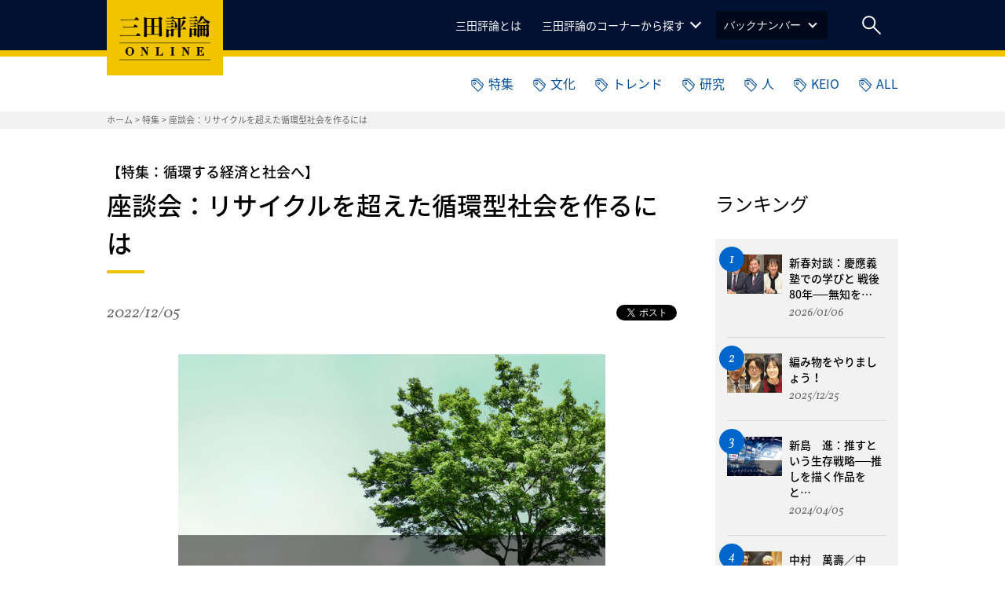

--- FILE ---
content_type: text/html
request_url: https://www.mita-hyoron.keio.ac.jp/features/2022/12-1.html
body_size: 11400
content:
<!DOCTYPE html>
<html class="device-pc" lang="ja">
  <head>
    <meta charset="UTF-8">
    <title>座談会：リサイクルを超えた循環型社会を作るには｜特集｜三田評論ONLINE</title>
    <meta name="description" content="慶應義塾が発行する『三田評論』のオンラインサイト。学内外の豊富な執筆陣による幅広い知見、時宜に適した多彩なテーマによる記事を配信します。">
    <meta name="keywords" content="三田評論ONLINE,三田評論オンライン,三田評論,みたひょうろん,mitahyoron,慶應義塾大学,慶応義塾,慶大,Keio University">
    <meta http-equiv="X-UA-Compatible" content="IE=edge">
    <meta name="viewport" content="width=device-width,initial-scale=1">
    <meta property="og:title" content="座談会：リサイクルを超えた循環型社会を作るには｜特集｜三田評論ONLINE">
    <meta property="og:type" content="article">
    <meta property="og:description" content="ダイオキシン問題から3Rへ　大量生産という構造からの転換　マイクロプラスチックの影響　二律背反を分析する視点　日本のゴミ処理　予防措置という考え方　市民の意識は変わったか　環境行動を変えるもの　自前…">
    <meta property="og:url" content="https://www.mita-hyoron.keio.ac.jp/features/2022/12-1.html">
    <meta property="og:image" content="https://www.mita-hyoron.keio.ac.jp/features/files/2022/11/29/tokushu2212.jpg">
    <meta property="og:site_name" content="三田評論">
    <meta name="twitter:card" content="summary">
    <meta name="twitter:site" content="三田評論">
    <meta name="twitter:title" content="座談会：リサイクルを超えた循環型社会を作るには｜特集｜三田評論ONLINE">
    <meta name="twitter:description" content="ダイオキシン問題から3Rへ　大量生産という構造からの転換　マイクロプラスチックの影響　二律背反を分析する視点　日本のゴミ処理　予防措置という考え方　市民の意識は変わったか　環境行動を変えるもの　自前…">
    <meta name="twitter:url" content="https://www.mita-hyoron.keio.ac.jp/features/2022/12-1.html">
    <meta name="twitter:image" content="https://www.mita-hyoron.keio.ac.jp/features/files/2022/11/29/tokushu2212.jpg">
    <link rel="icon" type="image/x-icon" href="../../favicon.ico">
    <link rel="Shortcut Icon" type="image/x-icon" href="../../favicon.ico">
    <link rel="shortcut icon" type="image/vnd.microsoft.icon" href="../../favicon.ico">
    <link rel="stylesheet" href="//cloud.typography.com/6823094/7703952/css/fonts.css">
    <link href="https://fonts.googleapis.com/css?family=Vollkorn:400i" rel="stylesheet">
    <link rel="stylesheet" href="../../assets/css/style.css">
    <script src="../../assets/js/app.js"></script>
    <style>img {
  pointer-events: none;
}</style>
  </head>
  <body id="body"class="pages-detail">
    <div id="fb-root"></div><script>(function(d, s, id) {
     var js, fjs = d.getElementsByTagName(s)[0];
     if (d.getElementById(id)) return;
     js = d.createElement(s); js.id = id;
     js.src = 'https://connect.facebook.net/ja_JP/sdk.js#xfbml=1&version=v3.0';
     fjs.parentNode.insertBefore(js, fjs);
    }(document, 'script', 'facebook-jssdk'));</script>
    <script async src="https://platform.twitter.com/widgets.js" charset="UTF-8"></script>
    <header class="header">
      <div class="headerTop">
        <div class="headerInner">
          <h1 class="headerTitle"><a href="../../index.html"><img src="../../assets/imgs/logo.png" alt="三田評論ONLINE"></a></h1>
          <div class="headerMenu">
            <div class="headerMenuOuter">
              <div class="headerMenuInner"></div>
            </div>
          </div>
          <div class="headerSearch">
            <div class="headerSearchInner"><span class="i-search"></span></div>
          </div>
          <div class="headerBody">
            <nav>
              <ul class="headerCatList js-headerCategory">
                    <li class="headerCatItem"><a class="headerCatLink" href="../../category/all/index.html"><span class="i-cat"></span>ALL</a></li>
              </ul>
              <ul class="headerMainList">
                <li class="headerMainItem"><a class="headerMainLink" href="../../mita-hyoron/index.html">三田評論とは</a></li>
                <li class="headerMainItem">
                  <div class="headerCornerBtn">三田評論のコーナーから探す</div>
                  <div class="headerCornerBody">
                    <div class="headerCornerList js-headerCorner"></div>
                  </div>
                </li>
                <li class="headerMainItem">
                  <div class="headerBacknumberBtn">
                    <select class="js-headerBacknumber">
                      <option value="">バックナンバー</option>
                    </select>
                  </div>
                </li>
              </ul>
            </nav>
            <div class="headerSearchInput">
              <form id="cse-search-box" action="../../search/index.html" method="get">
                <input type="hidden" name="cx" value="013721039642362299907:3nbrnjbk2ek">
              <input type="hidden" name="cof" value="FORID:9">
                <input type="hidden" name="ie" value="UTF-8"><span class="headerSearchInputTextWrap">
                  <input class="headerSearchInputText" type="text" placeholder="キーワードを入力" name="q"><span class="headerSearchInputDelete"><span class="i-delete"></span></span></span>
              </form>
            </div>
          </div>
        </div>
      </div>
      <div class="headerBottom">
        <div class="headerInner u-hideSp">
          <ul class="catList u-txR js-headerCategory2">
            <li class="catItem"><a class="catLink" href="../../category/all/index.html"><span class="i-cat -blue"></span>ALL</a></li>
          </ul>
        </div>
      </div>
      <div class="headerBg"></div>
    </header>
    <div class="wrap">
      
      <div class="breadcrumb u-hideSp">
        <ul class="breadcrumbList">
          <li class="breadcrumbItem"><a class="breadcrumbLink" href="../../index.html">ホーム</a></li>
          
          <li class="breadcrumbItem"><a class="breadcrumbLink" href="index.html">特集</a></li>
          <li class="breadcrumbItem">座談会：リサイクルを超えた循環型社会を作るには</li>
          
        
        </ul>
      </div>
      <div class="inner">
        
        <div class="sectionMain">
          <div class="content">
                        <div class="detail">
              <section>
                <header class="detailHeader">
                  <h1 class="heading2 u-mt0Sp"><span class="heading2Sub">【特集：循環する経済と社会へ】</span><br>座談会：リサイクルを超えた循環型社会を作るには</h1>
                  <div class="dateBox">
                    <p class="dateText vollkorn">2022/12/05</p>
                    <ul class="snsList">
                      <li class="snsItem -fb"><div class="fb-share-button" data-layout="button_count"></div></li>
                      <li class="snsItem -tw"><a href="https://twitter.com/share" class="twitter-share-button">Tweet</a></li>
                    </ul>
                  </div>
                </header>
                <div class="detailInner linkWrap">
                  
                  <div class="detailImage -sizeM">
                            <img src="/features/files/2022/11/29/tokushu2212.jpg" alt="">
                            </div>
                        <ul class="commentList">
                          <li class="commentItem">
                            <p class="commentImg"><img src="/features/files/2022/11/29/zadankai2212001.jpg" alt=""></p>
                            <div class="commentBody">
                                  <p class="commentName">高田　秀重<span class="commentKana">（たかだ　ひでしげ）</span></p>
                                <div class="commentDesc"><p>東京農工大学農学部環境資源科学科教授<br />1984年東京都立大学大学院理学研究科化学専攻修士課程修了。博士（理学）。2007年より現職。専門は環境汚染解析。国連の海洋汚染専門家会議のメンバーとして、世界のマイクロプラスチックの評価を担当。</p></div>
                            </div>
                          </li>
                          <li class="commentItem">
                            <p class="commentImg"><img src="/features/files/2022/11/29/zadankai2212002.jpg" alt=""></p>
                            <div class="commentBody">
                                  <p class="commentName">島村　琢哉<span class="commentKana">（しまむら　たくや）</span></p>
                                <div class="commentDesc"><p>AGC株式会社取締役会長</p>
<p>塾員（1980経）。大学卒業後、旭硝子<span>(</span>現AGC）株式会社に入社。執行役員化学品カンパニー企画・管理室長等を経て、2015年代表取締役兼社長執行役員CEO。21年より現職。公益財団法人旭硝子財団理事長。</p></div>
                            </div>
                          </li>
                          <li class="commentItem">
                            <p class="commentImg"><img src="/features/files/2022/11/29/zadankai2212003.jpg" alt=""></p>
                            <div class="commentBody">
                                  <p class="commentName">山本　雅資<span class="commentKana">（やまもと　まさし）</span></p>
                                <div class="commentDesc"><p>東海大学政治経済学部教授</p>
<p>塾員（2008経博）。博士(経済学<span>）</span>。富山大学極東地域研究センター教授等を経て2021年より現職。専門は環境経済学。環境省 「循環基本計画に関する指標検討ワーキンググループ」委員。</p></div>
                            </div>
                          </li>
                          <li class="commentItem">
                            <p class="commentImg"><img src="/features/files/2022/11/29/zadankai2212004.jpg" alt=""></p>
                            <div class="commentBody">
                                  <p class="commentName">塚原　沙智子<span class="commentKana">（つかはら　さちこ）</span></p>
                                <div class="commentDesc"><p>慶應義塾大学環境情報学部准教授</p>
<p>東京大学大学院新領域創成科学研究科環境学専攻修士課程修了。2005年環境省に入省。気候変動、化学物質管理、国際資源循環等の政策立案に取り組む。21年より現職。専門は環境政策。</p></div>
                            </div>
                          </li>
                          <li class="commentItem">
                            <p class="commentImg"><img src="/features/files/2022/11/29/zadankai2212005.jpg" alt=""></p>
                            <div class="commentBody">
                                  <p class="commentName">大沼　あゆみ（司会）<span class="commentKana">（おおぬま　あゆみ）</span></p>
                                <div class="commentDesc"><p>慶應義塾大学経済学部教授</p>
<p>1983年東北大学経済学部卒業。88年同大学院経済学研究科博士課程後期単位取得退学。博士（経済学）。東京外国語大学助教授等を経て2003年より現職。専門は環境経済学。</p></div>
                            </div>
                          </li>
                        </ul>
                            <h2 class="heading3" id="section2">ダイオキシン問題から3Rへ</h2>
                            <div class="detailText">
                              <p><strong>大沼</strong>　「循環型社会」は以前より日本の環境政策の柱の1つですが、近年、プラスチックの問題が非常に注目を集めるようになり、市民の関心も高まっています。また、今年4月からは「プラスチック資源循環促進法」が施行されています。</p>
<p>そして今日、多くのステークホルダーがSDGsを目標に掲げていますが「循環」についても目標12の「つくる責任、つかう責任」と合致しているだけではなく、プラスチックの問題が顕著になって以来、目標14の「海の豊かさを守ろう」とも関連しており、ますます重要なテーマになっていると思います。</p>
<p>今日は皆さまに、循環型社会をますます進展させていくために、現状をどのように捉えているのか、どういう課題があり、今後、どんな展望があるのかをお話しいただきたいと思います。</p>
<p>最初に、環境省で環境政策に関わってこられた塚原さん、日本の資源循環政策がどういった理念のもとで動いてきたのか、お話しいただけますか。</p>
<p><strong>塚原</strong>　1950年代半ばからの高度経済成長期、消費の増加とともにゴミも急増し、処理困難物を含む産業廃棄物も増えました。その頃、環境省の政策は不適正処理への対策というところが大きかったと思います。</p>
<p>つまり不法投棄によって安く悪い処理をしてしまおうというものをどう規制するかということです。今はリサイクルに関する政策の話題も多いですが、不適正な行為の取り締まりから出発したので、廃棄物処理法（1970年制定<span>）</span>にもそういう考え方に基づく理念が表れていると思います。</p>
<p>転機は1990年代後半に浮上した焼却処分場からのダイオキシン（ヒトへの発がん性が疑われる物質<span>）</span>の発生が社会問題化したことでした。当時の環境庁にとってダイオキシン問題は衝撃が大きく、短期間に影響評価を取りまとめ、規制の整備（水大気の基準や焼却施設の構造、維持管理の基準など）をしなければなりませんでした。そこで苦しい思いをした中で、そもそもゴミを燃やすのではなく、減らさなくては駄目ではないか、という話になり、処理よりも3R（Reduce、Reuse、Recycle）が優先される、と循環型社会形成推進基本法（2000年制定）において明記されることになります。</p>
<p>まずリデュース（ゴミを減らす<span>）</span>、リユース（再利用する<span>）</span>が重要で、それからリサイクルがある。そうした意識も浸透していきました。「もったいない」という言葉が注目されたり、小学校などでの教育、家庭でのゴミの分別も諸外国に比べ非常に細かく実施され、自動車や家電など物品ごとのリサイクル法もたくさん出てきたわけです。</p>
<p>今、話題になっているプラスチック資源循環法は、個別リサイクル法のアプローチとはかなり異なっています。まず、素材に注目している点が<span id="docs-internal-guid-8fd3b090-7fff-586e-d2ac-542d209af1d6"><span>一番</span></span>大きい。また、製品の設計段階から廃棄段階までのライフサイクルを見るというところが、もう1つ大きな違いです。そして、プラスチックを使っているものすべてをコントロールの範囲に入れ、いろいろなプレーヤーを対象にしているのが大きな特徴かと思います。</p>
<p>このように、これから素材に注目した資源政策的な考え方が主流になっていくのではないかと見ています。しかし、使用済み製品は、資源的な価値のある部分とゴミとして処理される部分が混ざった状態で排出されます。その中から資源を取り出すためには技術が必要で費用もかかり、リサイクルに経済合理性がない場合もあります。</p>
<p>だからといって丸ごと外国に処理を依存してしまうと、資源もろとも適正処理やリサイクルの技術などエコシステム的なものが全部流出してしまうので、処理技術を国内でしっかりと維持するという基盤が崩れてしまう可能性があります。</p>
<p>私は、環境省で有害廃棄物の輸出入を規制するバーゼル条約を担当していました。日本から海外へ雑多な状態の金属スクラップやプラスチックの混合物（雑品スクラップ<span>）</span>が輸出され、有価で取引されていたのですが、資源も流出しますし、発展途上国での不適正なリサイクルや処理による汚染や健康被害が生じるという問題がありました。</p>
<p>その時、資源の流れに大きな影響を及ぼすものとして実感したのは、資源価格です。資源の価格が上がったり下がったり、逆有償（廃棄物処理の取引において、手元のコストがマイナスとなる状態<span>）</span>になったり有価になったりする中で、環境汚染を防止し、資源循環を促すという方向性と既存の法律がうまく嚙み合っていなかった点があり、非常に大きな課題でした。</p>
<p>最終的には、雑品スクラップは、有価であっても取り扱いを規制できるよう法改正によって対応することになりましたが、廃棄物処理やリサイクルに関わる事業を支配する経済には、根本的にそういう問題があるということを強く意識しています。</p>
                            </div>
                            <h2 class="heading3" id="section3">大量生産という構造からの転換</h2>
                            <div class="detailText">
                              <p><strong>大沼</strong>　転機になったダイオキシンの問題が大体2000年頃ということです。京都議定書採択も1997年ですから、日本では環境の時代というのはそのあたりから始まったのだろうと思います。</p>
<p>島村さんは素材メーカーで長らく様々なビジネスを展開されてきましたが、経済界の資源循環への認識についていかがでしょうか。</p>
<p><strong>島村</strong>　歴史的には石油化学がブームになり、プラスチックが世に出てきた時、それが汎用化していくことによって使い捨ての経済というものが、消費の利便性などからどんどん普及していったのだと思います。つまり、大量に作ることによってコストを下げるという基本的な考え方で、ワンウェイでどんどん作って儲けていく。これがまさに日本ではオイルショック前の基本的な考え方だったのでしょう。</p>
<p>併せて、日本の場合は資源が少ない国なので海外から資源を輸入し、加工して輸出することで外貨を稼ぐという基本的な経済構造を作った。その過程においてですが、海外は1つの会社が非常に大きく、化学プラント、コンビナートを1社で持っているところが結構多いですが、日本の場合は各社のサイズがあまり大きくないので、小さな会社が集まって大きなコンビナートを作るという発想でした。</p>
<p>Aという会社が物を作り、そこから出てきた副産物をBという会社の主原料にしてまた物を作っていくという仕組みが、日本の化学コンビナートではでき上がっていた。それは、廃棄物を減らすことにおいては非常に効果があったと思うのです。ある意味、非常に合理的で、物を大切に使って生産物を作るというプロセスだったと思います。</p>
<p>これが大きく変わったのが、1970年代の2回のオイルショックです。これでまず原料調達の苦しさが出てきた。もう1つ1985年のプラザ合意によって一気に円高に移ることで、それまでの日本の産業界を支えていた、輸出で外貨を稼ぐというシナリオが崩れていったわけです。</p>
<p>円高に振れると、輸出競争力が一気に半分以下になってしまった。ところが生産能力はそのまま。しかも各社が廃棄物を引き取り合いながら作っていたものが、それぞれの会社の立ち位置が変わってきてしまい、コンビナートの精神が機能しなくなってきたのです。</p>
<p><strong>大沼</strong>　歴史的にはそのような変遷があるのですね。</p>
<p><strong>島村</strong>　そのようなことから、1980年代以降、産業界でもできる限り、廃棄物を減らしていくようになります。まず、1つの製造プロセスにおける歩留まりを上げていくことによって廃棄物そのものを減らし、かつ製品の生産性を上げる。昔のようなコンセプトだと規模の経済は取っていけないということが少しずつ分かり始め、メーカーは皆、「量から質への転換」と言い出しました。少ない量でも利益を高めていくためには、付加価値の高いものを作っていくしかない。</p>
<p>もう1つ、今までは工場で作る時のコストは重要視していた一方、それ以外の周辺のコストに対して目があまり向いていなかった。物流費やリサイクル、廃棄物処理費などです。それが工場で1つの物を作る時に、すべての費用を全体で見ていかなければいけないと意識が変わり始めました。法的にも、CO<sub>2</sub>の問題を含めて、いろいろな規制がそれを後押ししているのかなと思います。</p>
<p><strong>大沼</strong>　その中でAGC株式会社での取り組みはどのように変化されていったのですか。</p>
<p><strong>島村</strong>　わが社のメインはガラスの製品です。建築用のガラスは寿命が非常に長いので、リサイクルには向いている。建築材料の廃材ガラスをカレットとして新しいガラスを作る時の原料の一部として使うことは長い間やっています。とはいうもののリサイクル率は7割までいっていないので、それを上げていく取り組みを続けています。</p>
<p>これは建築のガラスだけでなく、例えば自動車のガラス、それからビンも同様です。ヨーロッパは、容器はプラスチックよりもビンのほうが多い。なぜかというと、ある意味ではリサイクルをし続けられるからです。日本の場合、ペットボトルが主流になってしまっている。</p>
<p>ビンのリサイクル率は、今、74パーセントぐらいで、それをより進めています。もちろんリサイクル自体もそうですが、CO<sub>2</sub>削減の意味からもエネルギーをそれだけ使わなくて済むのでいいわけです。そこがわれわれの取り組んでいる大きなところです。</p>
<p>ガラスは極端な話、いったん嵌めると家やビルが壊れるまではそのまま使われ続けるので長寿命製品であることは間違いない。最近、われわれがやっているのは長寿命化だけではなく例えば特殊な金属コーティングをすることでエネルギーの消費を減らすことです。</p>
<p>家の中の温度と外界の熱の移動は、窓ガラスから8割が出入りする。なので断熱性の高いガラスにすることによって断熱効果が高まり、最終的にCO<sub>2</sub>削減につながります。ガラスを2枚合わせたペアガラスは今、新築の家では9割を超えるぐらいの普及率になってきました。</p>
<p>過去にシミュレーションした時、1枚のガラスの家の窓ガラスを全国ですべて断熱性の高いエコガラスに交換すると原発2基ぐらいの発電量の節減になる。最近は換算基準が変更になったようで、これを言うと文句を言われるんですが（笑）。</p>
<p>やはりいかにエネルギー消費を減らしていくかというリデュースですよね。プラスチックだけの問題ではなく、環境全体の問題として取り組むことを考えると、例えばガラスを5枚にすると断熱の壁と同じ効果があるようです。強度を持たせるためのフィルムを挟んだりして、三層、四層にすることは、もう実用化が始まっています。</p>
<p>素材型の産業はいかに無駄をなくすかということと、リサイクル、リユースというところで循環型社会に必要な素材を提供していくことが必要なのです。</p>
                            </div>
                    
                  <div class="featureBox">
                    <h2 class="featureTitle"><span class="featureSub">2022年12月号</span><br>【特集：循環する経済と社会へ】</h2>
                    <ul class="featureList">
                      <li class="featureItem"><a class="featureLink" href="12-4.html">【特集：循環する経済と社会へ】田中浩也：「デジタル駆動超資源循環参加型社会共創拠点」の発足について</a></li>
                      <li class="featureItem"><a class="featureLink" href="12-3.html">【特集：循環する経済と社会へ】亀田豊：世界のマイクロプラスチック汚染から見えてくる循環社会への課題</a></li>
                      <li class="featureItem"><a class="featureLink" href="12-2.html">【特集：循環する経済と社会へ】細田衛士：SDGs時代に循環経済を実現するための課題</a></li>
                    </ul>
                  </div>
                  
                  
                  <div class="paging">
                    <ul class="pagingList">
                    
                  
                  
                      <li class="pagingItem -active"><span class="pagingLink vollkorn">1</span></li>
                  
                  
                  
                  
                  
                      <li class="pagingItem"><a class="pagingLink vollkorn" href="/features/2022/12-1_2.html">2</a></li>
                  
                  
                  
                  
                  
                      <li class="pagingItem"><a class="pagingLink vollkorn" href="/features/2022/12-1_3.html">3</a></li>
                  
                  
                  
                  
                  
                      <li class="pagingItem"><a class="pagingLink vollkorn" href="/features/2022/12-1_4.html">4</a></li>
                  
                  
                  
                  
                  
                      <li class="pagingItem"><a class="pagingLink vollkorn" href="/features/2022/12-1_5.html">5</a></li>
                  
                  
                    
                      <li class="pagingItem -next"><a class="pagingLink" href="/features/2022/12-1_2.html">次のページへ</a></li>
                    
                    </ul>
                  </div>
                  
                  
                <div class="tableWrap">
                    <table class="table01">
                      <tbody>
                        <tr>
                          <th>カテゴリ</th>
                          <td><ul class="catList">
                            <li class="catItem"><a class="catLink" href="../../category/features/index.html"><span class="i-cat -blue"></span>特集</a></li>
                          </ul>
                          </td>
                        </tr>
                        <tr>
                          <th>三田評論のコーナー</th>
                          <td>
                            <ul class="cornerList">
                              <li class="cornerItem"><a class="cornerLink" href="../index.html"><span class="i-book -blue"></span>特集</a></li>
                              <li class="cornerItem u-ml0Sp"><a class="cornerLink" href="../../backnumber/index.html?y=2022&m=12"><span class="i-book -blue"></span>2022年12月号一覧</a></li>
                            </ul>
                          </td>
                        </tr>
                      </tbody>
                    </table>
                  </div>
                  <p class="detailLinkWrap u-txR"><a class="detailLink" href="https://www.keio-up.co.jp/mita/202212/" target="_blank">本誌を購入する</a></p>
                </div>
              </section>
              <section>
                <h2 class="heading1">関連コンテンツ</h2>
                <div class="js-relatedPosts" data-cat="特集" data-id="133689"></div>
              </section>
              <section>
                <h2 class="heading1">最新記事</h2>
                <div class="js-latestPosts"></div>
              </section>
            </div>
          </div>
          <div class="sidebar">
            <aside>
              <h2 class="heading1">ランキング</h2>
              <div class="js-sidebarRanking"></div>
                          
              <h2 class="heading1">おすすめ</h2>
              <div class="js-sidebarRecommend"></div>
              
              <h2 class="heading1">最新号</h2>
              <div class="sideLatest js-sidebarLatest"></div>
              <ul class="sideSnsList">
                <li class="sideSnsItem -tw"><a class="sideSnsLink" href="https://www.facebook.com/mitahyoron/" target="_blank"><img src="../../files/2018/9/7/icon_facebook.jpg" alt="facebook"></a></li>
                <li class="sideSnsItem -tw"><a class="sideSnsLink" href="https://twitter.com/mita_hyoron" target="_blank"><img src="../../assets/imgs/icon_twitter.jpg" alt="twitter"></a></li>
              </ul>
            </aside>
          </div>
        </div>
      </div>
      <div class="inner">
        <div class="pageTop"><a class="link vollkorn" href="#">Page Top</a></div>
      </div>
    </div>
    <footer class="footer">
      <div class="footerInner linkWrap">
        <div class="footerTop">
          <div class="footerImage"><a href="https://www.keio.ac.jp/ja/" target="_blank"><img src="../../assets/imgs/footer_title_01.png" alt="慶應義塾 Keio University"></a></div>
          <ul class="footerList">
            <li class="footerItem"><a class="footerLink" href="../../about-this-site/index.html">このサイトについて</a></li>
            <li class="footerItem"><a class="footerLink" href="https://www.keio.ac.jp/ja/privacy-policy/" target="_blank">個人情報の取り扱い<span class="i-blank"></span></a></li>
            <li class="footerItem"><a class="footerLink" href="../../about-this-site/index.html#contact">お問い合わせ<!--<span class="i-blank"></span>--></a></li>
          </ul>
        </div>
        <p class="copyRight"><small>Copyright &copy; Keio University. All rights reserved.</small></p>
      </div>
    </footer>
    <!-- Global site tag (gtag.js) - Google Analytics -->
    <script async src="https://www.googletagmanager.com/gtag/js?id=UA-121107266-1"></script>
    <script>
      window.dataLayer = window.dataLayer || [];
      function gtag(){dataLayer.push(arguments);}
      gtag('js', new Date());
      gtag('config', 'UA-121107266-1');
    </script>
  </body>
</html>


--- FILE ---
content_type: text/css
request_url: https://www.mita-hyoron.keio.ac.jp/assets/css/style.css
body_size: 18634
content:
@charset 'utf-8';
/* use npm version */
/*! normalize.css v7.0.0 | MIT License | github.com/necolas/normalize.css */

/* Document
   ========================================================================== */

/**
 * 1. Correct the line height in all browsers.
 * 2. Prevent adjustments of font size after orientation changes in
 *    IE on Windows Phone and in iOS.
 */

html {
  line-height: 1.15; /* 1 */
  -ms-text-size-adjust: 100%; /* 2 */
  -webkit-text-size-adjust: 100%; /* 2 */
}

/* Sections
   ========================================================================== */

/**
 * Remove the margin in all browsers (opinionated).
 */

body {
  margin: 0;
}

/**
 * Add the correct display in IE 9-.
 */

article,
aside,
footer,
header,
nav,
section {
  display: block;
}

/**
 * Correct the font size and margin on `h1` elements within `section` and
 * `article` contexts in Chrome, Firefox, and Safari.
 */

h1 {
  font-size: 2em;
  margin: 0.67em 0;
}

/* Grouping content
   ========================================================================== */

/**
 * Add the correct display in IE 9-.
 * 1. Add the correct display in IE.
 */

figcaption,
figure,
main { /* 1 */
  display: block;
}

/**
 * Add the correct margin in IE 8.
 */

figure {
  margin: 1em 40px;
}

/**
 * 1. Add the correct box sizing in Firefox.
 * 2. Show the overflow in Edge and IE.
 */

hr {
  box-sizing: content-box; /* 1 */
  height: 0; /* 1 */
  overflow: visible; /* 2 */
}

/**
 * 1. Correct the inheritance and scaling of font size in all browsers.
 * 2. Correct the odd `em` font sizing in all browsers.
 */

pre {
  font-family: monospace, monospace; /* 1 */
  font-size: 1em; /* 2 */
}

/* Text-level semantics
   ========================================================================== */

/**
 * 1. Remove the gray background on active links in IE 10.
 * 2. Remove gaps in links underline in iOS 8+ and Safari 8+.
 */

a {
  background-color: transparent; /* 1 */
  -webkit-text-decoration-skip: objects; /* 2 */
}

/**
 * 1. Remove the bottom border in Chrome 57- and Firefox 39-.
 * 2. Add the correct text decoration in Chrome, Edge, IE, Opera, and Safari.
 */

abbr[title] {
  border-bottom: none; /* 1 */
  text-decoration: underline; /* 2 */
  -webkit-text-decoration: underline dotted;
          text-decoration: underline dotted; /* 2 */
}

/**
 * Prevent the duplicate application of `bolder` by the next rule in Safari 6.
 */

b,
strong {
  font-weight: inherit;
}

/**
 * Add the correct font weight in Chrome, Edge, and Safari.
 */

b,
strong {
  font-weight: bolder;
}

/**
 * 1. Correct the inheritance and scaling of font size in all browsers.
 * 2. Correct the odd `em` font sizing in all browsers.
 */

code,
kbd,
samp {
  font-family: monospace, monospace; /* 1 */
  font-size: 1em; /* 2 */
}

/**
 * Add the correct font style in Android 4.3-.
 */

dfn {
  font-style: italic;
}

/**
 * Add the correct background and color in IE 9-.
 */

mark {
  background-color: #ff0;
  color: #000;
}

/**
 * Add the correct font size in all browsers.
 */

small {
  font-size: 80%;
}

/**
 * Prevent `sub` and `sup` elements from affecting the line height in
 * all browsers.
 */

sub,
sup {
  font-size: 75%;
  line-height: 0;
  position: relative;
  vertical-align: baseline;
}

sub {
  bottom: -0.25em;
}

sup {
  top: -0.5em;
}

/* Embedded content
   ========================================================================== */

/**
 * Add the correct display in IE 9-.
 */

audio,
video {
  display: inline-block;
}

/**
 * Add the correct display in iOS 4-7.
 */

audio:not([controls]) {
  display: none;
  height: 0;
}

/**
 * Remove the border on images inside links in IE 10-.
 */

img {
  border-style: none;
}

/**
 * Hide the overflow in IE.
 */

svg:not(:root) {
  overflow: hidden;
}

/* Forms
   ========================================================================== */

/**
 * 1. Change the font styles in all browsers (opinionated).
 * 2. Remove the margin in Firefox and Safari.
 */

button,
input,
optgroup,
select,
textarea {
  font-family: sans-serif; /* 1 */
  font-size: 100%; /* 1 */
  line-height: 1.15; /* 1 */
  margin: 0; /* 2 */
}

/**
 * Show the overflow in IE.
 * 1. Show the overflow in Edge.
 */

button,
input { /* 1 */
  overflow: visible;
}

/**
 * Remove the inheritance of text transform in Edge, Firefox, and IE.
 * 1. Remove the inheritance of text transform in Firefox.
 */

button,
select { /* 1 */
  text-transform: none;
}

/**
 * 1. Prevent a WebKit bug where (2) destroys native `audio` and `video`
 *    controls in Android 4.
 * 2. Correct the inability to style clickable types in iOS and Safari.
 */

button,
html [type="button"], /* 1 */
[type="reset"],
[type="submit"] {
  -webkit-appearance: button; /* 2 */
}

/**
 * Remove the inner border and padding in Firefox.
 */

button::-moz-focus-inner,
[type="button"]::-moz-focus-inner,
[type="reset"]::-moz-focus-inner,
[type="submit"]::-moz-focus-inner {
  border-style: none;
  padding: 0;
}

/**
 * Restore the focus styles unset by the previous rule.
 */

button:-moz-focusring,
[type="button"]:-moz-focusring,
[type="reset"]:-moz-focusring,
[type="submit"]:-moz-focusring {
  outline: 1px dotted ButtonText;
}

/**
 * Correct the padding in Firefox.
 */

fieldset {
  padding: 0.35em 0.75em 0.625em;
}

/**
 * 1. Correct the text wrapping in Edge and IE.
 * 2. Correct the color inheritance from `fieldset` elements in IE.
 * 3. Remove the padding so developers are not caught out when they zero out
 *    `fieldset` elements in all browsers.
 */

legend {
  box-sizing: border-box; /* 1 */
  color: inherit; /* 2 */
  display: table; /* 1 */
  max-width: 100%; /* 1 */
  padding: 0; /* 3 */
  white-space: normal; /* 1 */
}

/**
 * 1. Add the correct display in IE 9-.
 * 2. Add the correct vertical alignment in Chrome, Firefox, and Opera.
 */

progress {
  display: inline-block; /* 1 */
  vertical-align: baseline; /* 2 */
}

/**
 * Remove the default vertical scrollbar in IE.
 */

textarea {
  overflow: auto;
}

/**
 * 1. Add the correct box sizing in IE 10-.
 * 2. Remove the padding in IE 10-.
 */

[type="checkbox"],
[type="radio"] {
  box-sizing: border-box; /* 1 */
  padding: 0; /* 2 */
}

/**
 * Correct the cursor style of increment and decrement buttons in Chrome.
 */

[type="number"]::-webkit-inner-spin-button,
[type="number"]::-webkit-outer-spin-button {
  height: auto;
}

/**
 * 1. Correct the odd appearance in Chrome and Safari.
 * 2. Correct the outline style in Safari.
 */

[type="search"] {
  -webkit-appearance: textfield; /* 1 */
  outline-offset: -2px; /* 2 */
}

/**
 * Remove the inner padding and cancel buttons in Chrome and Safari on macOS.
 */

[type="search"]::-webkit-search-cancel-button,
[type="search"]::-webkit-search-decoration {
  -webkit-appearance: none;
}

/**
 * 1. Correct the inability to style clickable types in iOS and Safari.
 * 2. Change font properties to `inherit` in Safari.
 */

::-webkit-file-upload-button {
  -webkit-appearance: button; /* 1 */
  font: inherit; /* 2 */
}

/* Interactive
   ========================================================================== */

/*
 * Add the correct display in IE 9-.
 * 1. Add the correct display in Edge, IE, and Firefox.
 */

details, /* 1 */
menu {
  display: block;
}

/*
 * Add the correct display in all browsers.
 */

summary {
  display: list-item;
}

/* Scripting
   ========================================================================== */

/**
 * Add the correct display in IE 9-.
 */

canvas {
  display: inline-block;
}

/**
 * Add the correct display in IE.
 */

template {
  display: none;
}

/* Hidden
   ========================================================================== */

/**
 * Add the correct display in IE 10-.
 */

[hidden] {
  display: none;
}

html,
body,
div,
span,
object,
iframe,
h1,
h2,
h3,
h4,
h5,
h6,
p,
blockquote,
pre,
a,
abbr,
acronym,
address,
big,
cite,
code,
del,
dfn,
em,
img,
ins,
kbd,
q,
s,
samp,
small,
strike,
strong,
sub,
sup,
tt,
var,
b,
u,
i,
dl,
dt,
dd,
ol,
ul,
li,
fieldset,
form,
label,
legend,
table,
caption,
tbody,
tfoot,
thead,
tr,
th,
td,
article,
aside,
canvas,
details,
embed,
figure,
figcaption,
footer,
header,
hgroup,
menu,
nav,
output,
ruby,
section,
summary,
time,
mark,
audio,
video {
  margin: 0;
  padding: 0;
}
ol,
ul {
  list-style: none;
}
img {
  vertical-align: bottom;
  border: 0;
}
.u-txL {
  text-align: left !important;
}
.u-txC {
  text-align: center !important;
}
.u-txR {
  text-align: right !important;
}
.u-hide {
  display: none !important;
}
@media screen and (min-width: 768px) {
  .u-hidePc {
    display: none !important;
  }
}
@media screen and (max-width: 767px) {
  .u-hideSp {
    display: none !important;
  }
}
.u-wAuto {
  width: auto;
}
@media screen and (min-width: 768px) {
  .u-wAutoPc {
    width: auto;
  }
}
@media screen and (max-width: 767px) {
  .u-wAutoSp {
    width: auto;
  }
}
@media screen and (min-width: 768px) {
  .u-mt0 {
    margin-top: 0px !important;
  }
}
@media screen and (max-width: 767px) {
  .u-mt0 {
    margin-top: 0% !important;
  }
}
@media screen and (min-width: 768px) {
  .u-mr0 {
    margin-right: 0px !important;
  }
}
@media screen and (max-width: 767px) {
  .u-mr0 {
    margin-right: 0% !important;
  }
}
@media screen and (min-width: 768px) {
  .u-ml0 {
    margin-left: 0px !important;
  }
}
@media screen and (max-width: 767px) {
  .u-ml0 {
    margin-left: 0% !important;
  }
}
@media screen and (min-width: 768px) {
  .u-mb0 {
    margin-bottom: 0px !important;
  }
}
@media screen and (max-width: 767px) {
  .u-mb0 {
    margin-bottom: 0% !important;
  }
}
@media screen and (min-width: 768px) {
  .u-mt0Pc {
    margin-top: 0px !important;
  }
}
@media screen and (min-width: 768px) {
  .u-mr0Pc {
    margin-right: 0px !important;
  }
}
@media screen and (min-width: 768px) {
  .u-ml0Pc {
    margin-left: 0px !important;
  }
}
@media screen and (min-width: 768px) {
  .u-mb0Pc {
    margin-bottom: 0px !important;
  }
}
@media screen and (max-width: 767px) {
  .u-mt0Sp {
    margin-top: 0% !important;
  }
}
@media screen and (max-width: 767px) {
  .u-mr0Sp {
    margin-right: 0% !important;
  }
}
@media screen and (max-width: 767px) {
  .u-ml0Sp {
    margin-left: 0% !important;
  }
}
@media screen and (max-width: 767px) {
  .u-mb0Sp {
    margin-bottom: 0% !important;
  }
}
@media screen and (min-width: 768px) {
  .u-mt5 {
    margin-top: 5px !important;
  }
}
@media screen and (max-width: 767px) {
  .u-mt5 {
    margin-top: 0.666666666666667% !important;
  }
}
@media screen and (min-width: 768px) {
  .u-mr5 {
    margin-right: 5px !important;
  }
}
@media screen and (max-width: 767px) {
  .u-mr5 {
    margin-right: 0.666666666666667% !important;
  }
}
@media screen and (min-width: 768px) {
  .u-ml5 {
    margin-left: 5px !important;
  }
}
@media screen and (max-width: 767px) {
  .u-ml5 {
    margin-left: 0.666666666666667% !important;
  }
}
@media screen and (min-width: 768px) {
  .u-mb5 {
    margin-bottom: 5px !important;
  }
}
@media screen and (max-width: 767px) {
  .u-mb5 {
    margin-bottom: 0.666666666666667% !important;
  }
}
@media screen and (min-width: 768px) {
  .u-mt5Pc {
    margin-top: 5px !important;
  }
}
@media screen and (min-width: 768px) {
  .u-mr5Pc {
    margin-right: 5px !important;
  }
}
@media screen and (min-width: 768px) {
  .u-ml5Pc {
    margin-left: 5px !important;
  }
}
@media screen and (min-width: 768px) {
  .u-mb5Pc {
    margin-bottom: 5px !important;
  }
}
@media screen and (max-width: 767px) {
  .u-mt5Sp {
    margin-top: 0.666666666666667% !important;
  }
}
@media screen and (max-width: 767px) {
  .u-mr5Sp {
    margin-right: 0.666666666666667% !important;
  }
}
@media screen and (max-width: 767px) {
  .u-ml5Sp {
    margin-left: 0.666666666666667% !important;
  }
}
@media screen and (max-width: 767px) {
  .u-mb5Sp {
    margin-bottom: 0.666666666666667% !important;
  }
}
@media screen and (min-width: 768px) {
  .u-mt10 {
    margin-top: 10px !important;
  }
}
@media screen and (max-width: 767px) {
  .u-mt10 {
    margin-top: 1.333333333333333% !important;
  }
}
@media screen and (min-width: 768px) {
  .u-mr10 {
    margin-right: 10px !important;
  }
}
@media screen and (max-width: 767px) {
  .u-mr10 {
    margin-right: 1.333333333333333% !important;
  }
}
@media screen and (min-width: 768px) {
  .u-ml10 {
    margin-left: 10px !important;
  }
}
@media screen and (max-width: 767px) {
  .u-ml10 {
    margin-left: 1.333333333333333% !important;
  }
}
@media screen and (min-width: 768px) {
  .u-mb10 {
    margin-bottom: 10px !important;
  }
}
@media screen and (max-width: 767px) {
  .u-mb10 {
    margin-bottom: 1.333333333333333% !important;
  }
}
@media screen and (min-width: 768px) {
  .u-mt10Pc {
    margin-top: 10px !important;
  }
}
@media screen and (min-width: 768px) {
  .u-mr10Pc {
    margin-right: 10px !important;
  }
}
@media screen and (min-width: 768px) {
  .u-ml10Pc {
    margin-left: 10px !important;
  }
}
@media screen and (min-width: 768px) {
  .u-mb10Pc {
    margin-bottom: 10px !important;
  }
}
@media screen and (max-width: 767px) {
  .u-mt10Sp {
    margin-top: 1.333333333333333% !important;
  }
}
@media screen and (max-width: 767px) {
  .u-mr10Sp {
    margin-right: 1.333333333333333% !important;
  }
}
@media screen and (max-width: 767px) {
  .u-ml10Sp {
    margin-left: 1.333333333333333% !important;
  }
}
@media screen and (max-width: 767px) {
  .u-mb10Sp {
    margin-bottom: 1.333333333333333% !important;
  }
}
@media screen and (min-width: 768px) {
  .u-mt15 {
    margin-top: 15px !important;
  }
}
@media screen and (max-width: 767px) {
  .u-mt15 {
    margin-top: 2% !important;
  }
}
@media screen and (min-width: 768px) {
  .u-mr15 {
    margin-right: 15px !important;
  }
}
@media screen and (max-width: 767px) {
  .u-mr15 {
    margin-right: 2% !important;
  }
}
@media screen and (min-width: 768px) {
  .u-ml15 {
    margin-left: 15px !important;
  }
}
@media screen and (max-width: 767px) {
  .u-ml15 {
    margin-left: 2% !important;
  }
}
@media screen and (min-width: 768px) {
  .u-mb15 {
    margin-bottom: 15px !important;
  }
}
@media screen and (max-width: 767px) {
  .u-mb15 {
    margin-bottom: 2% !important;
  }
}
@media screen and (min-width: 768px) {
  .u-mt15Pc {
    margin-top: 15px !important;
  }
}
@media screen and (min-width: 768px) {
  .u-mr15Pc {
    margin-right: 15px !important;
  }
}
@media screen and (min-width: 768px) {
  .u-ml15Pc {
    margin-left: 15px !important;
  }
}
@media screen and (min-width: 768px) {
  .u-mb15Pc {
    margin-bottom: 15px !important;
  }
}
@media screen and (max-width: 767px) {
  .u-mt15Sp {
    margin-top: 2% !important;
  }
}
@media screen and (max-width: 767px) {
  .u-mr15Sp {
    margin-right: 2% !important;
  }
}
@media screen and (max-width: 767px) {
  .u-ml15Sp {
    margin-left: 2% !important;
  }
}
@media screen and (max-width: 767px) {
  .u-mb15Sp {
    margin-bottom: 2% !important;
  }
}
@media screen and (min-width: 768px) {
  .u-mt20 {
    margin-top: 20px !important;
  }
}
@media screen and (max-width: 767px) {
  .u-mt20 {
    margin-top: 2.666666666666667% !important;
  }
}
@media screen and (min-width: 768px) {
  .u-mr20 {
    margin-right: 20px !important;
  }
}
@media screen and (max-width: 767px) {
  .u-mr20 {
    margin-right: 2.666666666666667% !important;
  }
}
@media screen and (min-width: 768px) {
  .u-ml20 {
    margin-left: 20px !important;
  }
}
@media screen and (max-width: 767px) {
  .u-ml20 {
    margin-left: 2.666666666666667% !important;
  }
}
@media screen and (min-width: 768px) {
  .u-mb20 {
    margin-bottom: 20px !important;
  }
}
@media screen and (max-width: 767px) {
  .u-mb20 {
    margin-bottom: 2.666666666666667% !important;
  }
}
@media screen and (min-width: 768px) {
  .u-mt20Pc {
    margin-top: 20px !important;
  }
}
@media screen and (min-width: 768px) {
  .u-mr20Pc {
    margin-right: 20px !important;
  }
}
@media screen and (min-width: 768px) {
  .u-ml20Pc {
    margin-left: 20px !important;
  }
}
@media screen and (min-width: 768px) {
  .u-mb20Pc {
    margin-bottom: 20px !important;
  }
}
@media screen and (max-width: 767px) {
  .u-mt20Sp {
    margin-top: 2.666666666666667% !important;
  }
}
@media screen and (max-width: 767px) {
  .u-mr20Sp {
    margin-right: 2.666666666666667% !important;
  }
}
@media screen and (max-width: 767px) {
  .u-ml20Sp {
    margin-left: 2.666666666666667% !important;
  }
}
@media screen and (max-width: 767px) {
  .u-mb20Sp {
    margin-bottom: 2.666666666666667% !important;
  }
}
@media screen and (min-width: 768px) {
  .u-mt25 {
    margin-top: 25px !important;
  }
}
@media screen and (max-width: 767px) {
  .u-mt25 {
    margin-top: 3.333333333333333% !important;
  }
}
@media screen and (min-width: 768px) {
  .u-mr25 {
    margin-right: 25px !important;
  }
}
@media screen and (max-width: 767px) {
  .u-mr25 {
    margin-right: 3.333333333333333% !important;
  }
}
@media screen and (min-width: 768px) {
  .u-ml25 {
    margin-left: 25px !important;
  }
}
@media screen and (max-width: 767px) {
  .u-ml25 {
    margin-left: 3.333333333333333% !important;
  }
}
@media screen and (min-width: 768px) {
  .u-mb25 {
    margin-bottom: 25px !important;
  }
}
@media screen and (max-width: 767px) {
  .u-mb25 {
    margin-bottom: 3.333333333333333% !important;
  }
}
@media screen and (min-width: 768px) {
  .u-mt25Pc {
    margin-top: 25px !important;
  }
}
@media screen and (min-width: 768px) {
  .u-mr25Pc {
    margin-right: 25px !important;
  }
}
@media screen and (min-width: 768px) {
  .u-ml25Pc {
    margin-left: 25px !important;
  }
}
@media screen and (min-width: 768px) {
  .u-mb25Pc {
    margin-bottom: 25px !important;
  }
}
@media screen and (max-width: 767px) {
  .u-mt25Sp {
    margin-top: 3.333333333333333% !important;
  }
}
@media screen and (max-width: 767px) {
  .u-mr25Sp {
    margin-right: 3.333333333333333% !important;
  }
}
@media screen and (max-width: 767px) {
  .u-ml25Sp {
    margin-left: 3.333333333333333% !important;
  }
}
@media screen and (max-width: 767px) {
  .u-mb25Sp {
    margin-bottom: 3.333333333333333% !important;
  }
}
@media screen and (min-width: 768px) {
  .u-mt30 {
    margin-top: 30px !important;
  }
}
@media screen and (max-width: 767px) {
  .u-mt30 {
    margin-top: 4% !important;
  }
}
@media screen and (min-width: 768px) {
  .u-mr30 {
    margin-right: 30px !important;
  }
}
@media screen and (max-width: 767px) {
  .u-mr30 {
    margin-right: 4% !important;
  }
}
@media screen and (min-width: 768px) {
  .u-ml30 {
    margin-left: 30px !important;
  }
}
@media screen and (max-width: 767px) {
  .u-ml30 {
    margin-left: 4% !important;
  }
}
@media screen and (min-width: 768px) {
  .u-mb30 {
    margin-bottom: 30px !important;
  }
}
@media screen and (max-width: 767px) {
  .u-mb30 {
    margin-bottom: 4% !important;
  }
}
@media screen and (min-width: 768px) {
  .u-mt30Pc {
    margin-top: 30px !important;
  }
}
@media screen and (min-width: 768px) {
  .u-mr30Pc {
    margin-right: 30px !important;
  }
}
@media screen and (min-width: 768px) {
  .u-ml30Pc {
    margin-left: 30px !important;
  }
}
@media screen and (min-width: 768px) {
  .u-mb30Pc {
    margin-bottom: 30px !important;
  }
}
@media screen and (max-width: 767px) {
  .u-mt30Sp {
    margin-top: 4% !important;
  }
}
@media screen and (max-width: 767px) {
  .u-mr30Sp {
    margin-right: 4% !important;
  }
}
@media screen and (max-width: 767px) {
  .u-ml30Sp {
    margin-left: 4% !important;
  }
}
@media screen and (max-width: 767px) {
  .u-mb30Sp {
    margin-bottom: 4% !important;
  }
}
@media screen and (min-width: 768px) {
  .u-mt35 {
    margin-top: 35px !important;
  }
}
@media screen and (max-width: 767px) {
  .u-mt35 {
    margin-top: 4.666666666666667% !important;
  }
}
@media screen and (min-width: 768px) {
  .u-mr35 {
    margin-right: 35px !important;
  }
}
@media screen and (max-width: 767px) {
  .u-mr35 {
    margin-right: 4.666666666666667% !important;
  }
}
@media screen and (min-width: 768px) {
  .u-ml35 {
    margin-left: 35px !important;
  }
}
@media screen and (max-width: 767px) {
  .u-ml35 {
    margin-left: 4.666666666666667% !important;
  }
}
@media screen and (min-width: 768px) {
  .u-mb35 {
    margin-bottom: 35px !important;
  }
}
@media screen and (max-width: 767px) {
  .u-mb35 {
    margin-bottom: 4.666666666666667% !important;
  }
}
@media screen and (min-width: 768px) {
  .u-mt35Pc {
    margin-top: 35px !important;
  }
}
@media screen and (min-width: 768px) {
  .u-mr35Pc {
    margin-right: 35px !important;
  }
}
@media screen and (min-width: 768px) {
  .u-ml35Pc {
    margin-left: 35px !important;
  }
}
@media screen and (min-width: 768px) {
  .u-mb35Pc {
    margin-bottom: 35px !important;
  }
}
@media screen and (max-width: 767px) {
  .u-mt35Sp {
    margin-top: 4.666666666666667% !important;
  }
}
@media screen and (max-width: 767px) {
  .u-mr35Sp {
    margin-right: 4.666666666666667% !important;
  }
}
@media screen and (max-width: 767px) {
  .u-ml35Sp {
    margin-left: 4.666666666666667% !important;
  }
}
@media screen and (max-width: 767px) {
  .u-mb35Sp {
    margin-bottom: 4.666666666666667% !important;
  }
}
@media screen and (min-width: 768px) {
  .u-mt40 {
    margin-top: 40px !important;
  }
}
@media screen and (max-width: 767px) {
  .u-mt40 {
    margin-top: 5.333333333333334% !important;
  }
}
@media screen and (min-width: 768px) {
  .u-mr40 {
    margin-right: 40px !important;
  }
}
@media screen and (max-width: 767px) {
  .u-mr40 {
    margin-right: 5.333333333333334% !important;
  }
}
@media screen and (min-width: 768px) {
  .u-ml40 {
    margin-left: 40px !important;
  }
}
@media screen and (max-width: 767px) {
  .u-ml40 {
    margin-left: 5.333333333333334% !important;
  }
}
@media screen and (min-width: 768px) {
  .u-mb40 {
    margin-bottom: 40px !important;
  }
}
@media screen and (max-width: 767px) {
  .u-mb40 {
    margin-bottom: 5.333333333333334% !important;
  }
}
@media screen and (min-width: 768px) {
  .u-mt40Pc {
    margin-top: 40px !important;
  }
}
@media screen and (min-width: 768px) {
  .u-mr40Pc {
    margin-right: 40px !important;
  }
}
@media screen and (min-width: 768px) {
  .u-ml40Pc {
    margin-left: 40px !important;
  }
}
@media screen and (min-width: 768px) {
  .u-mb40Pc {
    margin-bottom: 40px !important;
  }
}
@media screen and (max-width: 767px) {
  .u-mt40Sp {
    margin-top: 5.333333333333334% !important;
  }
}
@media screen and (max-width: 767px) {
  .u-mr40Sp {
    margin-right: 5.333333333333334% !important;
  }
}
@media screen and (max-width: 767px) {
  .u-ml40Sp {
    margin-left: 5.333333333333334% !important;
  }
}
@media screen and (max-width: 767px) {
  .u-mb40Sp {
    margin-bottom: 5.333333333333334% !important;
  }
}
@media screen and (min-width: 768px) {
  .u-mt45 {
    margin-top: 45px !important;
  }
}
@media screen and (max-width: 767px) {
  .u-mt45 {
    margin-top: 6% !important;
  }
}
@media screen and (min-width: 768px) {
  .u-mr45 {
    margin-right: 45px !important;
  }
}
@media screen and (max-width: 767px) {
  .u-mr45 {
    margin-right: 6% !important;
  }
}
@media screen and (min-width: 768px) {
  .u-ml45 {
    margin-left: 45px !important;
  }
}
@media screen and (max-width: 767px) {
  .u-ml45 {
    margin-left: 6% !important;
  }
}
@media screen and (min-width: 768px) {
  .u-mb45 {
    margin-bottom: 45px !important;
  }
}
@media screen and (max-width: 767px) {
  .u-mb45 {
    margin-bottom: 6% !important;
  }
}
@media screen and (min-width: 768px) {
  .u-mt45Pc {
    margin-top: 45px !important;
  }
}
@media screen and (min-width: 768px) {
  .u-mr45Pc {
    margin-right: 45px !important;
  }
}
@media screen and (min-width: 768px) {
  .u-ml45Pc {
    margin-left: 45px !important;
  }
}
@media screen and (min-width: 768px) {
  .u-mb45Pc {
    margin-bottom: 45px !important;
  }
}
@media screen and (max-width: 767px) {
  .u-mt45Sp {
    margin-top: 6% !important;
  }
}
@media screen and (max-width: 767px) {
  .u-mr45Sp {
    margin-right: 6% !important;
  }
}
@media screen and (max-width: 767px) {
  .u-ml45Sp {
    margin-left: 6% !important;
  }
}
@media screen and (max-width: 767px) {
  .u-mb45Sp {
    margin-bottom: 6% !important;
  }
}
@media screen and (min-width: 768px) {
  .u-mt50 {
    margin-top: 50px !important;
  }
}
@media screen and (max-width: 767px) {
  .u-mt50 {
    margin-top: 6.666666666666667% !important;
  }
}
@media screen and (min-width: 768px) {
  .u-mr50 {
    margin-right: 50px !important;
  }
}
@media screen and (max-width: 767px) {
  .u-mr50 {
    margin-right: 6.666666666666667% !important;
  }
}
@media screen and (min-width: 768px) {
  .u-ml50 {
    margin-left: 50px !important;
  }
}
@media screen and (max-width: 767px) {
  .u-ml50 {
    margin-left: 6.666666666666667% !important;
  }
}
@media screen and (min-width: 768px) {
  .u-mb50 {
    margin-bottom: 50px !important;
  }
}
@media screen and (max-width: 767px) {
  .u-mb50 {
    margin-bottom: 6.666666666666667% !important;
  }
}
@media screen and (min-width: 768px) {
  .u-mt50Pc {
    margin-top: 50px !important;
  }
}
@media screen and (min-width: 768px) {
  .u-mr50Pc {
    margin-right: 50px !important;
  }
}
@media screen and (min-width: 768px) {
  .u-ml50Pc {
    margin-left: 50px !important;
  }
}
@media screen and (min-width: 768px) {
  .u-mb50Pc {
    margin-bottom: 50px !important;
  }
}
@media screen and (max-width: 767px) {
  .u-mt50Sp {
    margin-top: 6.666666666666667% !important;
  }
}
@media screen and (max-width: 767px) {
  .u-mr50Sp {
    margin-right: 6.666666666666667% !important;
  }
}
@media screen and (max-width: 767px) {
  .u-ml50Sp {
    margin-left: 6.666666666666667% !important;
  }
}
@media screen and (max-width: 767px) {
  .u-mb50Sp {
    margin-bottom: 6.666666666666667% !important;
  }
}
@media screen and (min-width: 768px) {
  .u-mt55 {
    margin-top: 55px !important;
  }
}
@media screen and (max-width: 767px) {
  .u-mt55 {
    margin-top: 7.333333333333333% !important;
  }
}
@media screen and (min-width: 768px) {
  .u-mr55 {
    margin-right: 55px !important;
  }
}
@media screen and (max-width: 767px) {
  .u-mr55 {
    margin-right: 7.333333333333333% !important;
  }
}
@media screen and (min-width: 768px) {
  .u-ml55 {
    margin-left: 55px !important;
  }
}
@media screen and (max-width: 767px) {
  .u-ml55 {
    margin-left: 7.333333333333333% !important;
  }
}
@media screen and (min-width: 768px) {
  .u-mb55 {
    margin-bottom: 55px !important;
  }
}
@media screen and (max-width: 767px) {
  .u-mb55 {
    margin-bottom: 7.333333333333333% !important;
  }
}
@media screen and (min-width: 768px) {
  .u-mt55Pc {
    margin-top: 55px !important;
  }
}
@media screen and (min-width: 768px) {
  .u-mr55Pc {
    margin-right: 55px !important;
  }
}
@media screen and (min-width: 768px) {
  .u-ml55Pc {
    margin-left: 55px !important;
  }
}
@media screen and (min-width: 768px) {
  .u-mb55Pc {
    margin-bottom: 55px !important;
  }
}
@media screen and (max-width: 767px) {
  .u-mt55Sp {
    margin-top: 7.333333333333333% !important;
  }
}
@media screen and (max-width: 767px) {
  .u-mr55Sp {
    margin-right: 7.333333333333333% !important;
  }
}
@media screen and (max-width: 767px) {
  .u-ml55Sp {
    margin-left: 7.333333333333333% !important;
  }
}
@media screen and (max-width: 767px) {
  .u-mb55Sp {
    margin-bottom: 7.333333333333333% !important;
  }
}
@media screen and (min-width: 768px) {
  .u-mt60 {
    margin-top: 60px !important;
  }
}
@media screen and (max-width: 767px) {
  .u-mt60 {
    margin-top: 8% !important;
  }
}
@media screen and (min-width: 768px) {
  .u-mr60 {
    margin-right: 60px !important;
  }
}
@media screen and (max-width: 767px) {
  .u-mr60 {
    margin-right: 8% !important;
  }
}
@media screen and (min-width: 768px) {
  .u-ml60 {
    margin-left: 60px !important;
  }
}
@media screen and (max-width: 767px) {
  .u-ml60 {
    margin-left: 8% !important;
  }
}
@media screen and (min-width: 768px) {
  .u-mb60 {
    margin-bottom: 60px !important;
  }
}
@media screen and (max-width: 767px) {
  .u-mb60 {
    margin-bottom: 8% !important;
  }
}
@media screen and (min-width: 768px) {
  .u-mt60Pc {
    margin-top: 60px !important;
  }
}
@media screen and (min-width: 768px) {
  .u-mr60Pc {
    margin-right: 60px !important;
  }
}
@media screen and (min-width: 768px) {
  .u-ml60Pc {
    margin-left: 60px !important;
  }
}
@media screen and (min-width: 768px) {
  .u-mb60Pc {
    margin-bottom: 60px !important;
  }
}
@media screen and (max-width: 767px) {
  .u-mt60Sp {
    margin-top: 8% !important;
  }
}
@media screen and (max-width: 767px) {
  .u-mr60Sp {
    margin-right: 8% !important;
  }
}
@media screen and (max-width: 767px) {
  .u-ml60Sp {
    margin-left: 8% !important;
  }
}
@media screen and (max-width: 767px) {
  .u-mb60Sp {
    margin-bottom: 8% !important;
  }
}
@media screen and (min-width: 768px) {
  .u-mt65 {
    margin-top: 65px !important;
  }
}
@media screen and (max-width: 767px) {
  .u-mt65 {
    margin-top: 8.666666666666668% !important;
  }
}
@media screen and (min-width: 768px) {
  .u-mr65 {
    margin-right: 65px !important;
  }
}
@media screen and (max-width: 767px) {
  .u-mr65 {
    margin-right: 8.666666666666668% !important;
  }
}
@media screen and (min-width: 768px) {
  .u-ml65 {
    margin-left: 65px !important;
  }
}
@media screen and (max-width: 767px) {
  .u-ml65 {
    margin-left: 8.666666666666668% !important;
  }
}
@media screen and (min-width: 768px) {
  .u-mb65 {
    margin-bottom: 65px !important;
  }
}
@media screen and (max-width: 767px) {
  .u-mb65 {
    margin-bottom: 8.666666666666668% !important;
  }
}
@media screen and (min-width: 768px) {
  .u-mt65Pc {
    margin-top: 65px !important;
  }
}
@media screen and (min-width: 768px) {
  .u-mr65Pc {
    margin-right: 65px !important;
  }
}
@media screen and (min-width: 768px) {
  .u-ml65Pc {
    margin-left: 65px !important;
  }
}
@media screen and (min-width: 768px) {
  .u-mb65Pc {
    margin-bottom: 65px !important;
  }
}
@media screen and (max-width: 767px) {
  .u-mt65Sp {
    margin-top: 8.666666666666668% !important;
  }
}
@media screen and (max-width: 767px) {
  .u-mr65Sp {
    margin-right: 8.666666666666668% !important;
  }
}
@media screen and (max-width: 767px) {
  .u-ml65Sp {
    margin-left: 8.666666666666668% !important;
  }
}
@media screen and (max-width: 767px) {
  .u-mb65Sp {
    margin-bottom: 8.666666666666668% !important;
  }
}
@media screen and (min-width: 768px) {
  .u-mt70 {
    margin-top: 70px !important;
  }
}
@media screen and (max-width: 767px) {
  .u-mt70 {
    margin-top: 9.333333333333334% !important;
  }
}
@media screen and (min-width: 768px) {
  .u-mr70 {
    margin-right: 70px !important;
  }
}
@media screen and (max-width: 767px) {
  .u-mr70 {
    margin-right: 9.333333333333334% !important;
  }
}
@media screen and (min-width: 768px) {
  .u-ml70 {
    margin-left: 70px !important;
  }
}
@media screen and (max-width: 767px) {
  .u-ml70 {
    margin-left: 9.333333333333334% !important;
  }
}
@media screen and (min-width: 768px) {
  .u-mb70 {
    margin-bottom: 70px !important;
  }
}
@media screen and (max-width: 767px) {
  .u-mb70 {
    margin-bottom: 9.333333333333334% !important;
  }
}
@media screen and (min-width: 768px) {
  .u-mt70Pc {
    margin-top: 70px !important;
  }
}
@media screen and (min-width: 768px) {
  .u-mr70Pc {
    margin-right: 70px !important;
  }
}
@media screen and (min-width: 768px) {
  .u-ml70Pc {
    margin-left: 70px !important;
  }
}
@media screen and (min-width: 768px) {
  .u-mb70Pc {
    margin-bottom: 70px !important;
  }
}
@media screen and (max-width: 767px) {
  .u-mt70Sp {
    margin-top: 9.333333333333334% !important;
  }
}
@media screen and (max-width: 767px) {
  .u-mr70Sp {
    margin-right: 9.333333333333334% !important;
  }
}
@media screen and (max-width: 767px) {
  .u-ml70Sp {
    margin-left: 9.333333333333334% !important;
  }
}
@media screen and (max-width: 767px) {
  .u-mb70Sp {
    margin-bottom: 9.333333333333334% !important;
  }
}
@media screen and (min-width: 768px) {
  .u-mt75 {
    margin-top: 75px !important;
  }
}
@media screen and (max-width: 767px) {
  .u-mt75 {
    margin-top: 10% !important;
  }
}
@media screen and (min-width: 768px) {
  .u-mr75 {
    margin-right: 75px !important;
  }
}
@media screen and (max-width: 767px) {
  .u-mr75 {
    margin-right: 10% !important;
  }
}
@media screen and (min-width: 768px) {
  .u-ml75 {
    margin-left: 75px !important;
  }
}
@media screen and (max-width: 767px) {
  .u-ml75 {
    margin-left: 10% !important;
  }
}
@media screen and (min-width: 768px) {
  .u-mb75 {
    margin-bottom: 75px !important;
  }
}
@media screen and (max-width: 767px) {
  .u-mb75 {
    margin-bottom: 10% !important;
  }
}
@media screen and (min-width: 768px) {
  .u-mt75Pc {
    margin-top: 75px !important;
  }
}
@media screen and (min-width: 768px) {
  .u-mr75Pc {
    margin-right: 75px !important;
  }
}
@media screen and (min-width: 768px) {
  .u-ml75Pc {
    margin-left: 75px !important;
  }
}
@media screen and (min-width: 768px) {
  .u-mb75Pc {
    margin-bottom: 75px !important;
  }
}
@media screen and (max-width: 767px) {
  .u-mt75Sp {
    margin-top: 10% !important;
  }
}
@media screen and (max-width: 767px) {
  .u-mr75Sp {
    margin-right: 10% !important;
  }
}
@media screen and (max-width: 767px) {
  .u-ml75Sp {
    margin-left: 10% !important;
  }
}
@media screen and (max-width: 767px) {
  .u-mb75Sp {
    margin-bottom: 10% !important;
  }
}
@media screen and (min-width: 768px) {
  .u-mt80 {
    margin-top: 80px !important;
  }
}
@media screen and (max-width: 767px) {
  .u-mt80 {
    margin-top: 10.666666666666668% !important;
  }
}
@media screen and (min-width: 768px) {
  .u-mr80 {
    margin-right: 80px !important;
  }
}
@media screen and (max-width: 767px) {
  .u-mr80 {
    margin-right: 10.666666666666668% !important;
  }
}
@media screen and (min-width: 768px) {
  .u-ml80 {
    margin-left: 80px !important;
  }
}
@media screen and (max-width: 767px) {
  .u-ml80 {
    margin-left: 10.666666666666668% !important;
  }
}
@media screen and (min-width: 768px) {
  .u-mb80 {
    margin-bottom: 80px !important;
  }
}
@media screen and (max-width: 767px) {
  .u-mb80 {
    margin-bottom: 10.666666666666668% !important;
  }
}
@media screen and (min-width: 768px) {
  .u-mt80Pc {
    margin-top: 80px !important;
  }
}
@media screen and (min-width: 768px) {
  .u-mr80Pc {
    margin-right: 80px !important;
  }
}
@media screen and (min-width: 768px) {
  .u-ml80Pc {
    margin-left: 80px !important;
  }
}
@media screen and (min-width: 768px) {
  .u-mb80Pc {
    margin-bottom: 80px !important;
  }
}
@media screen and (max-width: 767px) {
  .u-mt80Sp {
    margin-top: 10.666666666666668% !important;
  }
}
@media screen and (max-width: 767px) {
  .u-mr80Sp {
    margin-right: 10.666666666666668% !important;
  }
}
@media screen and (max-width: 767px) {
  .u-ml80Sp {
    margin-left: 10.666666666666668% !important;
  }
}
@media screen and (max-width: 767px) {
  .u-mb80Sp {
    margin-bottom: 10.666666666666668% !important;
  }
}
@media screen and (min-width: 768px) {
  .u-mt85 {
    margin-top: 85px !important;
  }
}
@media screen and (max-width: 767px) {
  .u-mt85 {
    margin-top: 11.333333333333332% !important;
  }
}
@media screen and (min-width: 768px) {
  .u-mr85 {
    margin-right: 85px !important;
  }
}
@media screen and (max-width: 767px) {
  .u-mr85 {
    margin-right: 11.333333333333332% !important;
  }
}
@media screen and (min-width: 768px) {
  .u-ml85 {
    margin-left: 85px !important;
  }
}
@media screen and (max-width: 767px) {
  .u-ml85 {
    margin-left: 11.333333333333332% !important;
  }
}
@media screen and (min-width: 768px) {
  .u-mb85 {
    margin-bottom: 85px !important;
  }
}
@media screen and (max-width: 767px) {
  .u-mb85 {
    margin-bottom: 11.333333333333332% !important;
  }
}
@media screen and (min-width: 768px) {
  .u-mt85Pc {
    margin-top: 85px !important;
  }
}
@media screen and (min-width: 768px) {
  .u-mr85Pc {
    margin-right: 85px !important;
  }
}
@media screen and (min-width: 768px) {
  .u-ml85Pc {
    margin-left: 85px !important;
  }
}
@media screen and (min-width: 768px) {
  .u-mb85Pc {
    margin-bottom: 85px !important;
  }
}
@media screen and (max-width: 767px) {
  .u-mt85Sp {
    margin-top: 11.333333333333332% !important;
  }
}
@media screen and (max-width: 767px) {
  .u-mr85Sp {
    margin-right: 11.333333333333332% !important;
  }
}
@media screen and (max-width: 767px) {
  .u-ml85Sp {
    margin-left: 11.333333333333332% !important;
  }
}
@media screen and (max-width: 767px) {
  .u-mb85Sp {
    margin-bottom: 11.333333333333332% !important;
  }
}
@media screen and (min-width: 768px) {
  .u-mt90 {
    margin-top: 90px !important;
  }
}
@media screen and (max-width: 767px) {
  .u-mt90 {
    margin-top: 12% !important;
  }
}
@media screen and (min-width: 768px) {
  .u-mr90 {
    margin-right: 90px !important;
  }
}
@media screen and (max-width: 767px) {
  .u-mr90 {
    margin-right: 12% !important;
  }
}
@media screen and (min-width: 768px) {
  .u-ml90 {
    margin-left: 90px !important;
  }
}
@media screen and (max-width: 767px) {
  .u-ml90 {
    margin-left: 12% !important;
  }
}
@media screen and (min-width: 768px) {
  .u-mb90 {
    margin-bottom: 90px !important;
  }
}
@media screen and (max-width: 767px) {
  .u-mb90 {
    margin-bottom: 12% !important;
  }
}
@media screen and (min-width: 768px) {
  .u-mt90Pc {
    margin-top: 90px !important;
  }
}
@media screen and (min-width: 768px) {
  .u-mr90Pc {
    margin-right: 90px !important;
  }
}
@media screen and (min-width: 768px) {
  .u-ml90Pc {
    margin-left: 90px !important;
  }
}
@media screen and (min-width: 768px) {
  .u-mb90Pc {
    margin-bottom: 90px !important;
  }
}
@media screen and (max-width: 767px) {
  .u-mt90Sp {
    margin-top: 12% !important;
  }
}
@media screen and (max-width: 767px) {
  .u-mr90Sp {
    margin-right: 12% !important;
  }
}
@media screen and (max-width: 767px) {
  .u-ml90Sp {
    margin-left: 12% !important;
  }
}
@media screen and (max-width: 767px) {
  .u-mb90Sp {
    margin-bottom: 12% !important;
  }
}
@media screen and (min-width: 768px) {
  .u-mt95 {
    margin-top: 95px !important;
  }
}
@media screen and (max-width: 767px) {
  .u-mt95 {
    margin-top: 12.666666666666668% !important;
  }
}
@media screen and (min-width: 768px) {
  .u-mr95 {
    margin-right: 95px !important;
  }
}
@media screen and (max-width: 767px) {
  .u-mr95 {
    margin-right: 12.666666666666668% !important;
  }
}
@media screen and (min-width: 768px) {
  .u-ml95 {
    margin-left: 95px !important;
  }
}
@media screen and (max-width: 767px) {
  .u-ml95 {
    margin-left: 12.666666666666668% !important;
  }
}
@media screen and (min-width: 768px) {
  .u-mb95 {
    margin-bottom: 95px !important;
  }
}
@media screen and (max-width: 767px) {
  .u-mb95 {
    margin-bottom: 12.666666666666668% !important;
  }
}
@media screen and (min-width: 768px) {
  .u-mt95Pc {
    margin-top: 95px !important;
  }
}
@media screen and (min-width: 768px) {
  .u-mr95Pc {
    margin-right: 95px !important;
  }
}
@media screen and (min-width: 768px) {
  .u-ml95Pc {
    margin-left: 95px !important;
  }
}
@media screen and (min-width: 768px) {
  .u-mb95Pc {
    margin-bottom: 95px !important;
  }
}
@media screen and (max-width: 767px) {
  .u-mt95Sp {
    margin-top: 12.666666666666668% !important;
  }
}
@media screen and (max-width: 767px) {
  .u-mr95Sp {
    margin-right: 12.666666666666668% !important;
  }
}
@media screen and (max-width: 767px) {
  .u-ml95Sp {
    margin-left: 12.666666666666668% !important;
  }
}
@media screen and (max-width: 767px) {
  .u-mb95Sp {
    margin-bottom: 12.666666666666668% !important;
  }
}
@media screen and (min-width: 768px) {
  .u-mt100 {
    margin-top: 100px !important;
  }
}
@media screen and (max-width: 767px) {
  .u-mt100 {
    margin-top: 13.333333333333334% !important;
  }
}
@media screen and (min-width: 768px) {
  .u-mr100 {
    margin-right: 100px !important;
  }
}
@media screen and (max-width: 767px) {
  .u-mr100 {
    margin-right: 13.333333333333334% !important;
  }
}
@media screen and (min-width: 768px) {
  .u-ml100 {
    margin-left: 100px !important;
  }
}
@media screen and (max-width: 767px) {
  .u-ml100 {
    margin-left: 13.333333333333334% !important;
  }
}
@media screen and (min-width: 768px) {
  .u-mb100 {
    margin-bottom: 100px !important;
  }
}
@media screen and (max-width: 767px) {
  .u-mb100 {
    margin-bottom: 13.333333333333334% !important;
  }
}
@media screen and (min-width: 768px) {
  .u-mt100Pc {
    margin-top: 100px !important;
  }
}
@media screen and (min-width: 768px) {
  .u-mr100Pc {
    margin-right: 100px !important;
  }
}
@media screen and (min-width: 768px) {
  .u-ml100Pc {
    margin-left: 100px !important;
  }
}
@media screen and (min-width: 768px) {
  .u-mb100Pc {
    margin-bottom: 100px !important;
  }
}
@media screen and (max-width: 767px) {
  .u-mt100Sp {
    margin-top: 13.333333333333334% !important;
  }
}
@media screen and (max-width: 767px) {
  .u-mr100Sp {
    margin-right: 13.333333333333334% !important;
  }
}
@media screen and (max-width: 767px) {
  .u-ml100Sp {
    margin-left: 13.333333333333334% !important;
  }
}
@media screen and (max-width: 767px) {
  .u-mb100Sp {
    margin-bottom: 13.333333333333334% !important;
  }
}
@media screen and (min-width: 768px) {
  .u-pt0 {
    padding-top: 0px !important;
  }
}
@media screen and (max-width: 767px) {
  .u-pt0 {
    padding-top: 0% !important;
  }
}
@media screen and (min-width: 768px) {
  .u-pr0 {
    padding-right: 0px !important;
  }
}
@media screen and (max-width: 767px) {
  .u-pr0 {
    padding-right: 0% !important;
  }
}
@media screen and (min-width: 768px) {
  .u-pl0 {
    padding-left: 0px !important;
  }
}
@media screen and (max-width: 767px) {
  .u-pl0 {
    padding-left: 0% !important;
  }
}
@media screen and (min-width: 768px) {
  .u-pb0 {
    padding-bottom: 0px !important;
  }
}
@media screen and (max-width: 767px) {
  .u-pb0 {
    padding-bottom: 0% !important;
  }
}
@media screen and (min-width: 768px) {
  .u-pt0Pc {
    padding-top: 0px !important;
  }
}
@media screen and (min-width: 768px) {
  .u-pr0Pc {
    padding-right: 0px !important;
  }
}
@media screen and (min-width: 768px) {
  .u-pl0Pc {
    padding-left: 0px !important;
  }
}
@media screen and (min-width: 768px) {
  .u-pb0Pc {
    padding-bottom: 0px !important;
  }
}
@media screen and (max-width: 767px) {
  .u-pt0Sp {
    padding-top: 0% !important;
  }
}
@media screen and (max-width: 767px) {
  .u-pr0Sp {
    padding-right: 0% !important;
  }
}
@media screen and (max-width: 767px) {
  .u-pl0Sp {
    padding-left: 0% !important;
  }
}
@media screen and (max-width: 767px) {
  .u-pb0Sp {
    padding-bottom: 0% !important;
  }
}
@media screen and (min-width: 768px) {
  .u-pt5 {
    padding-top: 5px !important;
  }
}
@media screen and (max-width: 767px) {
  .u-pt5 {
    padding-top: 0.666666666666667% !important;
  }
}
@media screen and (min-width: 768px) {
  .u-pr5 {
    padding-right: 5px !important;
  }
}
@media screen and (max-width: 767px) {
  .u-pr5 {
    padding-right: 0.666666666666667% !important;
  }
}
@media screen and (min-width: 768px) {
  .u-pl5 {
    padding-left: 5px !important;
  }
}
@media screen and (max-width: 767px) {
  .u-pl5 {
    padding-left: 0.666666666666667% !important;
  }
}
@media screen and (min-width: 768px) {
  .u-pb5 {
    padding-bottom: 5px !important;
  }
}
@media screen and (max-width: 767px) {
  .u-pb5 {
    padding-bottom: 0.666666666666667% !important;
  }
}
@media screen and (min-width: 768px) {
  .u-pt5Pc {
    padding-top: 5px !important;
  }
}
@media screen and (min-width: 768px) {
  .u-pr5Pc {
    padding-right: 5px !important;
  }
}
@media screen and (min-width: 768px) {
  .u-pl5Pc {
    padding-left: 5px !important;
  }
}
@media screen and (min-width: 768px) {
  .u-pb5Pc {
    padding-bottom: 5px !important;
  }
}
@media screen and (max-width: 767px) {
  .u-pt5Sp {
    padding-top: 0.666666666666667% !important;
  }
}
@media screen and (max-width: 767px) {
  .u-pr5Sp {
    padding-right: 0.666666666666667% !important;
  }
}
@media screen and (max-width: 767px) {
  .u-pl5Sp {
    padding-left: 0.666666666666667% !important;
  }
}
@media screen and (max-width: 767px) {
  .u-pb5Sp {
    padding-bottom: 0.666666666666667% !important;
  }
}
@media screen and (min-width: 768px) {
  .u-pt10 {
    padding-top: 10px !important;
  }
}
@media screen and (max-width: 767px) {
  .u-pt10 {
    padding-top: 1.333333333333333% !important;
  }
}
@media screen and (min-width: 768px) {
  .u-pr10 {
    padding-right: 10px !important;
  }
}
@media screen and (max-width: 767px) {
  .u-pr10 {
    padding-right: 1.333333333333333% !important;
  }
}
@media screen and (min-width: 768px) {
  .u-pl10 {
    padding-left: 10px !important;
  }
}
@media screen and (max-width: 767px) {
  .u-pl10 {
    padding-left: 1.333333333333333% !important;
  }
}
@media screen and (min-width: 768px) {
  .u-pb10 {
    padding-bottom: 10px !important;
  }
}
@media screen and (max-width: 767px) {
  .u-pb10 {
    padding-bottom: 1.333333333333333% !important;
  }
}
@media screen and (min-width: 768px) {
  .u-pt10Pc {
    padding-top: 10px !important;
  }
}
@media screen and (min-width: 768px) {
  .u-pr10Pc {
    padding-right: 10px !important;
  }
}
@media screen and (min-width: 768px) {
  .u-pl10Pc {
    padding-left: 10px !important;
  }
}
@media screen and (min-width: 768px) {
  .u-pb10Pc {
    padding-bottom: 10px !important;
  }
}
@media screen and (max-width: 767px) {
  .u-pt10Sp {
    padding-top: 1.333333333333333% !important;
  }
}
@media screen and (max-width: 767px) {
  .u-pr10Sp {
    padding-right: 1.333333333333333% !important;
  }
}
@media screen and (max-width: 767px) {
  .u-pl10Sp {
    padding-left: 1.333333333333333% !important;
  }
}
@media screen and (max-width: 767px) {
  .u-pb10Sp {
    padding-bottom: 1.333333333333333% !important;
  }
}
@media screen and (min-width: 768px) {
  .u-pt15 {
    padding-top: 15px !important;
  }
}
@media screen and (max-width: 767px) {
  .u-pt15 {
    padding-top: 2% !important;
  }
}
@media screen and (min-width: 768px) {
  .u-pr15 {
    padding-right: 15px !important;
  }
}
@media screen and (max-width: 767px) {
  .u-pr15 {
    padding-right: 2% !important;
  }
}
@media screen and (min-width: 768px) {
  .u-pl15 {
    padding-left: 15px !important;
  }
}
@media screen and (max-width: 767px) {
  .u-pl15 {
    padding-left: 2% !important;
  }
}
@media screen and (min-width: 768px) {
  .u-pb15 {
    padding-bottom: 15px !important;
  }
}
@media screen and (max-width: 767px) {
  .u-pb15 {
    padding-bottom: 2% !important;
  }
}
@media screen and (min-width: 768px) {
  .u-pt15Pc {
    padding-top: 15px !important;
  }
}
@media screen and (min-width: 768px) {
  .u-pr15Pc {
    padding-right: 15px !important;
  }
}
@media screen and (min-width: 768px) {
  .u-pl15Pc {
    padding-left: 15px !important;
  }
}
@media screen and (min-width: 768px) {
  .u-pb15Pc {
    padding-bottom: 15px !important;
  }
}
@media screen and (max-width: 767px) {
  .u-pt15Sp {
    padding-top: 2% !important;
  }
}
@media screen and (max-width: 767px) {
  .u-pr15Sp {
    padding-right: 2% !important;
  }
}
@media screen and (max-width: 767px) {
  .u-pl15Sp {
    padding-left: 2% !important;
  }
}
@media screen and (max-width: 767px) {
  .u-pb15Sp {
    padding-bottom: 2% !important;
  }
}
@media screen and (min-width: 768px) {
  .u-pt20 {
    padding-top: 20px !important;
  }
}
@media screen and (max-width: 767px) {
  .u-pt20 {
    padding-top: 2.666666666666667% !important;
  }
}
@media screen and (min-width: 768px) {
  .u-pr20 {
    padding-right: 20px !important;
  }
}
@media screen and (max-width: 767px) {
  .u-pr20 {
    padding-right: 2.666666666666667% !important;
  }
}
@media screen and (min-width: 768px) {
  .u-pl20 {
    padding-left: 20px !important;
  }
}
@media screen and (max-width: 767px) {
  .u-pl20 {
    padding-left: 2.666666666666667% !important;
  }
}
@media screen and (min-width: 768px) {
  .u-pb20 {
    padding-bottom: 20px !important;
  }
}
@media screen and (max-width: 767px) {
  .u-pb20 {
    padding-bottom: 2.666666666666667% !important;
  }
}
@media screen and (min-width: 768px) {
  .u-pt20Pc {
    padding-top: 20px !important;
  }
}
@media screen and (min-width: 768px) {
  .u-pr20Pc {
    padding-right: 20px !important;
  }
}
@media screen and (min-width: 768px) {
  .u-pl20Pc {
    padding-left: 20px !important;
  }
}
@media screen and (min-width: 768px) {
  .u-pb20Pc {
    padding-bottom: 20px !important;
  }
}
@media screen and (max-width: 767px) {
  .u-pt20Sp {
    padding-top: 2.666666666666667% !important;
  }
}
@media screen and (max-width: 767px) {
  .u-pr20Sp {
    padding-right: 2.666666666666667% !important;
  }
}
@media screen and (max-width: 767px) {
  .u-pl20Sp {
    padding-left: 2.666666666666667% !important;
  }
}
@media screen and (max-width: 767px) {
  .u-pb20Sp {
    padding-bottom: 2.666666666666667% !important;
  }
}
@media screen and (min-width: 768px) {
  .u-pt25 {
    padding-top: 25px !important;
  }
}
@media screen and (max-width: 767px) {
  .u-pt25 {
    padding-top: 3.333333333333333% !important;
  }
}
@media screen and (min-width: 768px) {
  .u-pr25 {
    padding-right: 25px !important;
  }
}
@media screen and (max-width: 767px) {
  .u-pr25 {
    padding-right: 3.333333333333333% !important;
  }
}
@media screen and (min-width: 768px) {
  .u-pl25 {
    padding-left: 25px !important;
  }
}
@media screen and (max-width: 767px) {
  .u-pl25 {
    padding-left: 3.333333333333333% !important;
  }
}
@media screen and (min-width: 768px) {
  .u-pb25 {
    padding-bottom: 25px !important;
  }
}
@media screen and (max-width: 767px) {
  .u-pb25 {
    padding-bottom: 3.333333333333333% !important;
  }
}
@media screen and (min-width: 768px) {
  .u-pt25Pc {
    padding-top: 25px !important;
  }
}
@media screen and (min-width: 768px) {
  .u-pr25Pc {
    padding-right: 25px !important;
  }
}
@media screen and (min-width: 768px) {
  .u-pl25Pc {
    padding-left: 25px !important;
  }
}
@media screen and (min-width: 768px) {
  .u-pb25Pc {
    padding-bottom: 25px !important;
  }
}
@media screen and (max-width: 767px) {
  .u-pt25Sp {
    padding-top: 3.333333333333333% !important;
  }
}
@media screen and (max-width: 767px) {
  .u-pr25Sp {
    padding-right: 3.333333333333333% !important;
  }
}
@media screen and (max-width: 767px) {
  .u-pl25Sp {
    padding-left: 3.333333333333333% !important;
  }
}
@media screen and (max-width: 767px) {
  .u-pb25Sp {
    padding-bottom: 3.333333333333333% !important;
  }
}
@media screen and (min-width: 768px) {
  .u-pt30 {
    padding-top: 30px !important;
  }
}
@media screen and (max-width: 767px) {
  .u-pt30 {
    padding-top: 4% !important;
  }
}
@media screen and (min-width: 768px) {
  .u-pr30 {
    padding-right: 30px !important;
  }
}
@media screen and (max-width: 767px) {
  .u-pr30 {
    padding-right: 4% !important;
  }
}
@media screen and (min-width: 768px) {
  .u-pl30 {
    padding-left: 30px !important;
  }
}
@media screen and (max-width: 767px) {
  .u-pl30 {
    padding-left: 4% !important;
  }
}
@media screen and (min-width: 768px) {
  .u-pb30 {
    padding-bottom: 30px !important;
  }
}
@media screen and (max-width: 767px) {
  .u-pb30 {
    padding-bottom: 4% !important;
  }
}
@media screen and (min-width: 768px) {
  .u-pt30Pc {
    padding-top: 30px !important;
  }
}
@media screen and (min-width: 768px) {
  .u-pr30Pc {
    padding-right: 30px !important;
  }
}
@media screen and (min-width: 768px) {
  .u-pl30Pc {
    padding-left: 30px !important;
  }
}
@media screen and (min-width: 768px) {
  .u-pb30Pc {
    padding-bottom: 30px !important;
  }
}
@media screen and (max-width: 767px) {
  .u-pt30Sp {
    padding-top: 4% !important;
  }
}
@media screen and (max-width: 767px) {
  .u-pr30Sp {
    padding-right: 4% !important;
  }
}
@media screen and (max-width: 767px) {
  .u-pl30Sp {
    padding-left: 4% !important;
  }
}
@media screen and (max-width: 767px) {
  .u-pb30Sp {
    padding-bottom: 4% !important;
  }
}
@media screen and (min-width: 768px) {
  .u-pt35 {
    padding-top: 35px !important;
  }
}
@media screen and (max-width: 767px) {
  .u-pt35 {
    padding-top: 4.666666666666667% !important;
  }
}
@media screen and (min-width: 768px) {
  .u-pr35 {
    padding-right: 35px !important;
  }
}
@media screen and (max-width: 767px) {
  .u-pr35 {
    padding-right: 4.666666666666667% !important;
  }
}
@media screen and (min-width: 768px) {
  .u-pl35 {
    padding-left: 35px !important;
  }
}
@media screen and (max-width: 767px) {
  .u-pl35 {
    padding-left: 4.666666666666667% !important;
  }
}
@media screen and (min-width: 768px) {
  .u-pb35 {
    padding-bottom: 35px !important;
  }
}
@media screen and (max-width: 767px) {
  .u-pb35 {
    padding-bottom: 4.666666666666667% !important;
  }
}
@media screen and (min-width: 768px) {
  .u-pt35Pc {
    padding-top: 35px !important;
  }
}
@media screen and (min-width: 768px) {
  .u-pr35Pc {
    padding-right: 35px !important;
  }
}
@media screen and (min-width: 768px) {
  .u-pl35Pc {
    padding-left: 35px !important;
  }
}
@media screen and (min-width: 768px) {
  .u-pb35Pc {
    padding-bottom: 35px !important;
  }
}
@media screen and (max-width: 767px) {
  .u-pt35Sp {
    padding-top: 4.666666666666667% !important;
  }
}
@media screen and (max-width: 767px) {
  .u-pr35Sp {
    padding-right: 4.666666666666667% !important;
  }
}
@media screen and (max-width: 767px) {
  .u-pl35Sp {
    padding-left: 4.666666666666667% !important;
  }
}
@media screen and (max-width: 767px) {
  .u-pb35Sp {
    padding-bottom: 4.666666666666667% !important;
  }
}
@media screen and (min-width: 768px) {
  .u-pt40 {
    padding-top: 40px !important;
  }
}
@media screen and (max-width: 767px) {
  .u-pt40 {
    padding-top: 5.333333333333334% !important;
  }
}
@media screen and (min-width: 768px) {
  .u-pr40 {
    padding-right: 40px !important;
  }
}
@media screen and (max-width: 767px) {
  .u-pr40 {
    padding-right: 5.333333333333334% !important;
  }
}
@media screen and (min-width: 768px) {
  .u-pl40 {
    padding-left: 40px !important;
  }
}
@media screen and (max-width: 767px) {
  .u-pl40 {
    padding-left: 5.333333333333334% !important;
  }
}
@media screen and (min-width: 768px) {
  .u-pb40 {
    padding-bottom: 40px !important;
  }
}
@media screen and (max-width: 767px) {
  .u-pb40 {
    padding-bottom: 5.333333333333334% !important;
  }
}
@media screen and (min-width: 768px) {
  .u-pt40Pc {
    padding-top: 40px !important;
  }
}
@media screen and (min-width: 768px) {
  .u-pr40Pc {
    padding-right: 40px !important;
  }
}
@media screen and (min-width: 768px) {
  .u-pl40Pc {
    padding-left: 40px !important;
  }
}
@media screen and (min-width: 768px) {
  .u-pb40Pc {
    padding-bottom: 40px !important;
  }
}
@media screen and (max-width: 767px) {
  .u-pt40Sp {
    padding-top: 5.333333333333334% !important;
  }
}
@media screen and (max-width: 767px) {
  .u-pr40Sp {
    padding-right: 5.333333333333334% !important;
  }
}
@media screen and (max-width: 767px) {
  .u-pl40Sp {
    padding-left: 5.333333333333334% !important;
  }
}
@media screen and (max-width: 767px) {
  .u-pb40Sp {
    padding-bottom: 5.333333333333334% !important;
  }
}
@media screen and (min-width: 768px) {
  .u-pt45 {
    padding-top: 45px !important;
  }
}
@media screen and (max-width: 767px) {
  .u-pt45 {
    padding-top: 6% !important;
  }
}
@media screen and (min-width: 768px) {
  .u-pr45 {
    padding-right: 45px !important;
  }
}
@media screen and (max-width: 767px) {
  .u-pr45 {
    padding-right: 6% !important;
  }
}
@media screen and (min-width: 768px) {
  .u-pl45 {
    padding-left: 45px !important;
  }
}
@media screen and (max-width: 767px) {
  .u-pl45 {
    padding-left: 6% !important;
  }
}
@media screen and (min-width: 768px) {
  .u-pb45 {
    padding-bottom: 45px !important;
  }
}
@media screen and (max-width: 767px) {
  .u-pb45 {
    padding-bottom: 6% !important;
  }
}
@media screen and (min-width: 768px) {
  .u-pt45Pc {
    padding-top: 45px !important;
  }
}
@media screen and (min-width: 768px) {
  .u-pr45Pc {
    padding-right: 45px !important;
  }
}
@media screen and (min-width: 768px) {
  .u-pl45Pc {
    padding-left: 45px !important;
  }
}
@media screen and (min-width: 768px) {
  .u-pb45Pc {
    padding-bottom: 45px !important;
  }
}
@media screen and (max-width: 767px) {
  .u-pt45Sp {
    padding-top: 6% !important;
  }
}
@media screen and (max-width: 767px) {
  .u-pr45Sp {
    padding-right: 6% !important;
  }
}
@media screen and (max-width: 767px) {
  .u-pl45Sp {
    padding-left: 6% !important;
  }
}
@media screen and (max-width: 767px) {
  .u-pb45Sp {
    padding-bottom: 6% !important;
  }
}
@media screen and (min-width: 768px) {
  .u-pt50 {
    padding-top: 50px !important;
  }
}
@media screen and (max-width: 767px) {
  .u-pt50 {
    padding-top: 6.666666666666667% !important;
  }
}
@media screen and (min-width: 768px) {
  .u-pr50 {
    padding-right: 50px !important;
  }
}
@media screen and (max-width: 767px) {
  .u-pr50 {
    padding-right: 6.666666666666667% !important;
  }
}
@media screen and (min-width: 768px) {
  .u-pl50 {
    padding-left: 50px !important;
  }
}
@media screen and (max-width: 767px) {
  .u-pl50 {
    padding-left: 6.666666666666667% !important;
  }
}
@media screen and (min-width: 768px) {
  .u-pb50 {
    padding-bottom: 50px !important;
  }
}
@media screen and (max-width: 767px) {
  .u-pb50 {
    padding-bottom: 6.666666666666667% !important;
  }
}
@media screen and (min-width: 768px) {
  .u-pt50Pc {
    padding-top: 50px !important;
  }
}
@media screen and (min-width: 768px) {
  .u-pr50Pc {
    padding-right: 50px !important;
  }
}
@media screen and (min-width: 768px) {
  .u-pl50Pc {
    padding-left: 50px !important;
  }
}
@media screen and (min-width: 768px) {
  .u-pb50Pc {
    padding-bottom: 50px !important;
  }
}
@media screen and (max-width: 767px) {
  .u-pt50Sp {
    padding-top: 6.666666666666667% !important;
  }
}
@media screen and (max-width: 767px) {
  .u-pr50Sp {
    padding-right: 6.666666666666667% !important;
  }
}
@media screen and (max-width: 767px) {
  .u-pl50Sp {
    padding-left: 6.666666666666667% !important;
  }
}
@media screen and (max-width: 767px) {
  .u-pb50Sp {
    padding-bottom: 6.666666666666667% !important;
  }
}
@media screen and (min-width: 768px) {
  .u-pt55 {
    padding-top: 55px !important;
  }
}
@media screen and (max-width: 767px) {
  .u-pt55 {
    padding-top: 7.333333333333333% !important;
  }
}
@media screen and (min-width: 768px) {
  .u-pr55 {
    padding-right: 55px !important;
  }
}
@media screen and (max-width: 767px) {
  .u-pr55 {
    padding-right: 7.333333333333333% !important;
  }
}
@media screen and (min-width: 768px) {
  .u-pl55 {
    padding-left: 55px !important;
  }
}
@media screen and (max-width: 767px) {
  .u-pl55 {
    padding-left: 7.333333333333333% !important;
  }
}
@media screen and (min-width: 768px) {
  .u-pb55 {
    padding-bottom: 55px !important;
  }
}
@media screen and (max-width: 767px) {
  .u-pb55 {
    padding-bottom: 7.333333333333333% !important;
  }
}
@media screen and (min-width: 768px) {
  .u-pt55Pc {
    padding-top: 55px !important;
  }
}
@media screen and (min-width: 768px) {
  .u-pr55Pc {
    padding-right: 55px !important;
  }
}
@media screen and (min-width: 768px) {
  .u-pl55Pc {
    padding-left: 55px !important;
  }
}
@media screen and (min-width: 768px) {
  .u-pb55Pc {
    padding-bottom: 55px !important;
  }
}
@media screen and (max-width: 767px) {
  .u-pt55Sp {
    padding-top: 7.333333333333333% !important;
  }
}
@media screen and (max-width: 767px) {
  .u-pr55Sp {
    padding-right: 7.333333333333333% !important;
  }
}
@media screen and (max-width: 767px) {
  .u-pl55Sp {
    padding-left: 7.333333333333333% !important;
  }
}
@media screen and (max-width: 767px) {
  .u-pb55Sp {
    padding-bottom: 7.333333333333333% !important;
  }
}
@media screen and (min-width: 768px) {
  .u-pt60 {
    padding-top: 60px !important;
  }
}
@media screen and (max-width: 767px) {
  .u-pt60 {
    padding-top: 8% !important;
  }
}
@media screen and (min-width: 768px) {
  .u-pr60 {
    padding-right: 60px !important;
  }
}
@media screen and (max-width: 767px) {
  .u-pr60 {
    padding-right: 8% !important;
  }
}
@media screen and (min-width: 768px) {
  .u-pl60 {
    padding-left: 60px !important;
  }
}
@media screen and (max-width: 767px) {
  .u-pl60 {
    padding-left: 8% !important;
  }
}
@media screen and (min-width: 768px) {
  .u-pb60 {
    padding-bottom: 60px !important;
  }
}
@media screen and (max-width: 767px) {
  .u-pb60 {
    padding-bottom: 8% !important;
  }
}
@media screen and (min-width: 768px) {
  .u-pt60Pc {
    padding-top: 60px !important;
  }
}
@media screen and (min-width: 768px) {
  .u-pr60Pc {
    padding-right: 60px !important;
  }
}
@media screen and (min-width: 768px) {
  .u-pl60Pc {
    padding-left: 60px !important;
  }
}
@media screen and (min-width: 768px) {
  .u-pb60Pc {
    padding-bottom: 60px !important;
  }
}
@media screen and (max-width: 767px) {
  .u-pt60Sp {
    padding-top: 8% !important;
  }
}
@media screen and (max-width: 767px) {
  .u-pr60Sp {
    padding-right: 8% !important;
  }
}
@media screen and (max-width: 767px) {
  .u-pl60Sp {
    padding-left: 8% !important;
  }
}
@media screen and (max-width: 767px) {
  .u-pb60Sp {
    padding-bottom: 8% !important;
  }
}
@media screen and (min-width: 768px) {
  .u-pt65 {
    padding-top: 65px !important;
  }
}
@media screen and (max-width: 767px) {
  .u-pt65 {
    padding-top: 8.666666666666668% !important;
  }
}
@media screen and (min-width: 768px) {
  .u-pr65 {
    padding-right: 65px !important;
  }
}
@media screen and (max-width: 767px) {
  .u-pr65 {
    padding-right: 8.666666666666668% !important;
  }
}
@media screen and (min-width: 768px) {
  .u-pl65 {
    padding-left: 65px !important;
  }
}
@media screen and (max-width: 767px) {
  .u-pl65 {
    padding-left: 8.666666666666668% !important;
  }
}
@media screen and (min-width: 768px) {
  .u-pb65 {
    padding-bottom: 65px !important;
  }
}
@media screen and (max-width: 767px) {
  .u-pb65 {
    padding-bottom: 8.666666666666668% !important;
  }
}
@media screen and (min-width: 768px) {
  .u-pt65Pc {
    padding-top: 65px !important;
  }
}
@media screen and (min-width: 768px) {
  .u-pr65Pc {
    padding-right: 65px !important;
  }
}
@media screen and (min-width: 768px) {
  .u-pl65Pc {
    padding-left: 65px !important;
  }
}
@media screen and (min-width: 768px) {
  .u-pb65Pc {
    padding-bottom: 65px !important;
  }
}
@media screen and (max-width: 767px) {
  .u-pt65Sp {
    padding-top: 8.666666666666668% !important;
  }
}
@media screen and (max-width: 767px) {
  .u-pr65Sp {
    padding-right: 8.666666666666668% !important;
  }
}
@media screen and (max-width: 767px) {
  .u-pl65Sp {
    padding-left: 8.666666666666668% !important;
  }
}
@media screen and (max-width: 767px) {
  .u-pb65Sp {
    padding-bottom: 8.666666666666668% !important;
  }
}
@media screen and (min-width: 768px) {
  .u-pt70 {
    padding-top: 70px !important;
  }
}
@media screen and (max-width: 767px) {
  .u-pt70 {
    padding-top: 9.333333333333334% !important;
  }
}
@media screen and (min-width: 768px) {
  .u-pr70 {
    padding-right: 70px !important;
  }
}
@media screen and (max-width: 767px) {
  .u-pr70 {
    padding-right: 9.333333333333334% !important;
  }
}
@media screen and (min-width: 768px) {
  .u-pl70 {
    padding-left: 70px !important;
  }
}
@media screen and (max-width: 767px) {
  .u-pl70 {
    padding-left: 9.333333333333334% !important;
  }
}
@media screen and (min-width: 768px) {
  .u-pb70 {
    padding-bottom: 70px !important;
  }
}
@media screen and (max-width: 767px) {
  .u-pb70 {
    padding-bottom: 9.333333333333334% !important;
  }
}
@media screen and (min-width: 768px) {
  .u-pt70Pc {
    padding-top: 70px !important;
  }
}
@media screen and (min-width: 768px) {
  .u-pr70Pc {
    padding-right: 70px !important;
  }
}
@media screen and (min-width: 768px) {
  .u-pl70Pc {
    padding-left: 70px !important;
  }
}
@media screen and (min-width: 768px) {
  .u-pb70Pc {
    padding-bottom: 70px !important;
  }
}
@media screen and (max-width: 767px) {
  .u-pt70Sp {
    padding-top: 9.333333333333334% !important;
  }
}
@media screen and (max-width: 767px) {
  .u-pr70Sp {
    padding-right: 9.333333333333334% !important;
  }
}
@media screen and (max-width: 767px) {
  .u-pl70Sp {
    padding-left: 9.333333333333334% !important;
  }
}
@media screen and (max-width: 767px) {
  .u-pb70Sp {
    padding-bottom: 9.333333333333334% !important;
  }
}
@media screen and (min-width: 768px) {
  .u-pt75 {
    padding-top: 75px !important;
  }
}
@media screen and (max-width: 767px) {
  .u-pt75 {
    padding-top: 10% !important;
  }
}
@media screen and (min-width: 768px) {
  .u-pr75 {
    padding-right: 75px !important;
  }
}
@media screen and (max-width: 767px) {
  .u-pr75 {
    padding-right: 10% !important;
  }
}
@media screen and (min-width: 768px) {
  .u-pl75 {
    padding-left: 75px !important;
  }
}
@media screen and (max-width: 767px) {
  .u-pl75 {
    padding-left: 10% !important;
  }
}
@media screen and (min-width: 768px) {
  .u-pb75 {
    padding-bottom: 75px !important;
  }
}
@media screen and (max-width: 767px) {
  .u-pb75 {
    padding-bottom: 10% !important;
  }
}
@media screen and (min-width: 768px) {
  .u-pt75Pc {
    padding-top: 75px !important;
  }
}
@media screen and (min-width: 768px) {
  .u-pr75Pc {
    padding-right: 75px !important;
  }
}
@media screen and (min-width: 768px) {
  .u-pl75Pc {
    padding-left: 75px !important;
  }
}
@media screen and (min-width: 768px) {
  .u-pb75Pc {
    padding-bottom: 75px !important;
  }
}
@media screen and (max-width: 767px) {
  .u-pt75Sp {
    padding-top: 10% !important;
  }
}
@media screen and (max-width: 767px) {
  .u-pr75Sp {
    padding-right: 10% !important;
  }
}
@media screen and (max-width: 767px) {
  .u-pl75Sp {
    padding-left: 10% !important;
  }
}
@media screen and (max-width: 767px) {
  .u-pb75Sp {
    padding-bottom: 10% !important;
  }
}
@media screen and (min-width: 768px) {
  .u-pt80 {
    padding-top: 80px !important;
  }
}
@media screen and (max-width: 767px) {
  .u-pt80 {
    padding-top: 10.666666666666668% !important;
  }
}
@media screen and (min-width: 768px) {
  .u-pr80 {
    padding-right: 80px !important;
  }
}
@media screen and (max-width: 767px) {
  .u-pr80 {
    padding-right: 10.666666666666668% !important;
  }
}
@media screen and (min-width: 768px) {
  .u-pl80 {
    padding-left: 80px !important;
  }
}
@media screen and (max-width: 767px) {
  .u-pl80 {
    padding-left: 10.666666666666668% !important;
  }
}
@media screen and (min-width: 768px) {
  .u-pb80 {
    padding-bottom: 80px !important;
  }
}
@media screen and (max-width: 767px) {
  .u-pb80 {
    padding-bottom: 10.666666666666668% !important;
  }
}
@media screen and (min-width: 768px) {
  .u-pt80Pc {
    padding-top: 80px !important;
  }
}
@media screen and (min-width: 768px) {
  .u-pr80Pc {
    padding-right: 80px !important;
  }
}
@media screen and (min-width: 768px) {
  .u-pl80Pc {
    padding-left: 80px !important;
  }
}
@media screen and (min-width: 768px) {
  .u-pb80Pc {
    padding-bottom: 80px !important;
  }
}
@media screen and (max-width: 767px) {
  .u-pt80Sp {
    padding-top: 10.666666666666668% !important;
  }
}
@media screen and (max-width: 767px) {
  .u-pr80Sp {
    padding-right: 10.666666666666668% !important;
  }
}
@media screen and (max-width: 767px) {
  .u-pl80Sp {
    padding-left: 10.666666666666668% !important;
  }
}
@media screen and (max-width: 767px) {
  .u-pb80Sp {
    padding-bottom: 10.666666666666668% !important;
  }
}
@media screen and (min-width: 768px) {
  .u-pt85 {
    padding-top: 85px !important;
  }
}
@media screen and (max-width: 767px) {
  .u-pt85 {
    padding-top: 11.333333333333332% !important;
  }
}
@media screen and (min-width: 768px) {
  .u-pr85 {
    padding-right: 85px !important;
  }
}
@media screen and (max-width: 767px) {
  .u-pr85 {
    padding-right: 11.333333333333332% !important;
  }
}
@media screen and (min-width: 768px) {
  .u-pl85 {
    padding-left: 85px !important;
  }
}
@media screen and (max-width: 767px) {
  .u-pl85 {
    padding-left: 11.333333333333332% !important;
  }
}
@media screen and (min-width: 768px) {
  .u-pb85 {
    padding-bottom: 85px !important;
  }
}
@media screen and (max-width: 767px) {
  .u-pb85 {
    padding-bottom: 11.333333333333332% !important;
  }
}
@media screen and (min-width: 768px) {
  .u-pt85Pc {
    padding-top: 85px !important;
  }
}
@media screen and (min-width: 768px) {
  .u-pr85Pc {
    padding-right: 85px !important;
  }
}
@media screen and (min-width: 768px) {
  .u-pl85Pc {
    padding-left: 85px !important;
  }
}
@media screen and (min-width: 768px) {
  .u-pb85Pc {
    padding-bottom: 85px !important;
  }
}
@media screen and (max-width: 767px) {
  .u-pt85Sp {
    padding-top: 11.333333333333332% !important;
  }
}
@media screen and (max-width: 767px) {
  .u-pr85Sp {
    padding-right: 11.333333333333332% !important;
  }
}
@media screen and (max-width: 767px) {
  .u-pl85Sp {
    padding-left: 11.333333333333332% !important;
  }
}
@media screen and (max-width: 767px) {
  .u-pb85Sp {
    padding-bottom: 11.333333333333332% !important;
  }
}
@media screen and (min-width: 768px) {
  .u-pt90 {
    padding-top: 90px !important;
  }
}
@media screen and (max-width: 767px) {
  .u-pt90 {
    padding-top: 12% !important;
  }
}
@media screen and (min-width: 768px) {
  .u-pr90 {
    padding-right: 90px !important;
  }
}
@media screen and (max-width: 767px) {
  .u-pr90 {
    padding-right: 12% !important;
  }
}
@media screen and (min-width: 768px) {
  .u-pl90 {
    padding-left: 90px !important;
  }
}
@media screen and (max-width: 767px) {
  .u-pl90 {
    padding-left: 12% !important;
  }
}
@media screen and (min-width: 768px) {
  .u-pb90 {
    padding-bottom: 90px !important;
  }
}
@media screen and (max-width: 767px) {
  .u-pb90 {
    padding-bottom: 12% !important;
  }
}
@media screen and (min-width: 768px) {
  .u-pt90Pc {
    padding-top: 90px !important;
  }
}
@media screen and (min-width: 768px) {
  .u-pr90Pc {
    padding-right: 90px !important;
  }
}
@media screen and (min-width: 768px) {
  .u-pl90Pc {
    padding-left: 90px !important;
  }
}
@media screen and (min-width: 768px) {
  .u-pb90Pc {
    padding-bottom: 90px !important;
  }
}
@media screen and (max-width: 767px) {
  .u-pt90Sp {
    padding-top: 12% !important;
  }
}
@media screen and (max-width: 767px) {
  .u-pr90Sp {
    padding-right: 12% !important;
  }
}
@media screen and (max-width: 767px) {
  .u-pl90Sp {
    padding-left: 12% !important;
  }
}
@media screen and (max-width: 767px) {
  .u-pb90Sp {
    padding-bottom: 12% !important;
  }
}
@media screen and (min-width: 768px) {
  .u-pt95 {
    padding-top: 95px !important;
  }
}
@media screen and (max-width: 767px) {
  .u-pt95 {
    padding-top: 12.666666666666668% !important;
  }
}
@media screen and (min-width: 768px) {
  .u-pr95 {
    padding-right: 95px !important;
  }
}
@media screen and (max-width: 767px) {
  .u-pr95 {
    padding-right: 12.666666666666668% !important;
  }
}
@media screen and (min-width: 768px) {
  .u-pl95 {
    padding-left: 95px !important;
  }
}
@media screen and (max-width: 767px) {
  .u-pl95 {
    padding-left: 12.666666666666668% !important;
  }
}
@media screen and (min-width: 768px) {
  .u-pb95 {
    padding-bottom: 95px !important;
  }
}
@media screen and (max-width: 767px) {
  .u-pb95 {
    padding-bottom: 12.666666666666668% !important;
  }
}
@media screen and (min-width: 768px) {
  .u-pt95Pc {
    padding-top: 95px !important;
  }
}
@media screen and (min-width: 768px) {
  .u-pr95Pc {
    padding-right: 95px !important;
  }
}
@media screen and (min-width: 768px) {
  .u-pl95Pc {
    padding-left: 95px !important;
  }
}
@media screen and (min-width: 768px) {
  .u-pb95Pc {
    padding-bottom: 95px !important;
  }
}
@media screen and (max-width: 767px) {
  .u-pt95Sp {
    padding-top: 12.666666666666668% !important;
  }
}
@media screen and (max-width: 767px) {
  .u-pr95Sp {
    padding-right: 12.666666666666668% !important;
  }
}
@media screen and (max-width: 767px) {
  .u-pl95Sp {
    padding-left: 12.666666666666668% !important;
  }
}
@media screen and (max-width: 767px) {
  .u-pb95Sp {
    padding-bottom: 12.666666666666668% !important;
  }
}
@media screen and (min-width: 768px) {
  .u-pt100 {
    padding-top: 100px !important;
  }
}
@media screen and (max-width: 767px) {
  .u-pt100 {
    padding-top: 13.333333333333334% !important;
  }
}
@media screen and (min-width: 768px) {
  .u-pr100 {
    padding-right: 100px !important;
  }
}
@media screen and (max-width: 767px) {
  .u-pr100 {
    padding-right: 13.333333333333334% !important;
  }
}
@media screen and (min-width: 768px) {
  .u-pl100 {
    padding-left: 100px !important;
  }
}
@media screen and (max-width: 767px) {
  .u-pl100 {
    padding-left: 13.333333333333334% !important;
  }
}
@media screen and (min-width: 768px) {
  .u-pb100 {
    padding-bottom: 100px !important;
  }
}
@media screen and (max-width: 767px) {
  .u-pb100 {
    padding-bottom: 13.333333333333334% !important;
  }
}
@media screen and (min-width: 768px) {
  .u-pt100Pc {
    padding-top: 100px !important;
  }
}
@media screen and (min-width: 768px) {
  .u-pr100Pc {
    padding-right: 100px !important;
  }
}
@media screen and (min-width: 768px) {
  .u-pl100Pc {
    padding-left: 100px !important;
  }
}
@media screen and (min-width: 768px) {
  .u-pb100Pc {
    padding-bottom: 100px !important;
  }
}
@media screen and (max-width: 767px) {
  .u-pt100Sp {
    padding-top: 13.333333333333334% !important;
  }
}
@media screen and (max-width: 767px) {
  .u-pr100Sp {
    padding-right: 13.333333333333334% !important;
  }
}
@media screen and (max-width: 767px) {
  .u-pl100Sp {
    padding-left: 13.333333333333334% !important;
  }
}
@media screen and (max-width: 767px) {
  .u-pb100Sp {
    padding-bottom: 13.333333333333334% !important;
  }
}
.u-indent1 {
  padding-left: 1em !important;
  text-indent: -1em !important;
}
.u-indent2 {
  padding-left: 2em !important;
  text-indent: -2em !important;
}
.u-indent3 {
  padding-left: 3em !important;
  text-indent: -3em !important;
}
.u-indent4 {
  padding-left: 4em !important;
  text-indent: -4em !important;
}
.u-indent5 {
  padding-left: 5em !important;
  text-indent: -5em !important;
}
/* original */
html {
  font-family: "Noto Sans Japanese", Helvetica, Arial, "\30E1\30A4\30EA\30AA", Meiryo, "\30D2\30E9\30AE\30CE\89D2\30B4\20\50\72\6F\20\57\33", "Hiragino Kaku Gothic Pro", sans-serif;
  font-size: 10px;
}
body {
  font-size: 1.6rem;
}
@media screen and (max-width: 767px) {
  img {
    width: 100%;
    height: auto;
  }
}
a {
  color: #000;
  text-decoration: none;
}
.vollkorn {
  font-family: 'Vollkorn', serif;
  font-style: italic;
}
@media screen and (max-width: 767px) {
  .device-sp {
    font-size: 22px;
  }
}
@media screen and (max-width: 727px) {
  .device-sp {
    font-size: 21px;
  }
}
@media screen and (max-width: 697px) {
  .device-sp {
    font-size: 20px;
  }
}
@media screen and (max-width: 667px) {
  .device-sp {
    font-size: 19px;
  }
}
@media screen and (max-width: 637px) {
  .device-sp {
    font-size: 18px;
  }
}
@media screen and (max-width: 607px) {
  .device-sp {
    font-size: 17px;
  }
}
@media screen and (max-width: 577px) {
  .device-sp {
    font-size: 16px;
  }
}
@media screen and (max-width: 547px) {
  .device-sp {
    font-size: 15px;
  }
}
@media screen and (max-width: 517px) {
  .device-sp {
    font-size: 14px;
  }
}
@media screen and (max-width: 487px) {
  .device-sp {
    font-size: 13px;
  }
}
@media screen and (max-width: 457px) {
  .device-sp {
    font-size: 12px;
  }
}
@media screen and (max-width: 427px) {
  .device-sp {
    font-size: 11px;
  }
}
@media screen and (max-width: 397px) {
  .device-sp {
    font-size: 10px;
  }
}
@media screen and (max-width: 367px) {
  .device-sp {
    font-size: 9px;
  }
}
@font-face {
  font-family: 'Noto Sans Japanese';
  font-style: normal;
  font-weight: 100;
  src: url("//fonts.gstatic.com/ea/notosansjapanese/v6/NotoSansJP-Thin.woff2") format('woff2'), url("//fonts.gstatic.com/ea/notosansjapanese/v6/NotoSansJP-Thin.woff") format('woff'), url("//fonts.gstatic.com/ea/notosansjapanese/v6/NotoSansJP-Thin.otf") format('opentype');
}
@font-face {
  font-family: 'Noto Sans Japanese';
  font-style: normal;
  font-weight: 200;
  src: url("//fonts.gstatic.com/ea/notosansjapanese/v6/NotoSansJP-Light.woff2") format('woff2'), url("//fonts.gstatic.com/ea/notosansjapanese/v6/NotoSansJP-Light.woff") format('woff'), url("//fonts.gstatic.com/ea/notosansjapanese/v6/NotoSansJP-Light.otf") format('opentype');
}
@font-face {
  font-family: 'Noto Sans Japanese';
  font-style: normal;
  font-weight: 300;
  src: url("//fonts.gstatic.com/ea/notosansjapanese/v6/NotoSansJP-DemiLight.woff2") format('woff2'), url("//fonts.gstatic.com/ea/notosansjapanese/v6/NotoSansJP-DemiLight.woff") format('woff'), url("//fonts.gstatic.com/ea/notosansjapanese/v6/NotoSansJP-DemiLight.otf") format('opentype');
}
@font-face {
  font-family: 'Noto Sans Japanese';
  font-style: normal;
  font-weight: 400;
  src: url("//fonts.gstatic.com/ea/notosansjapanese/v6/NotoSansJP-Regular.woff2") format('woff2'), url("//fonts.gstatic.com/ea/notosansjapanese/v6/NotoSansJP-Regular.woff") format('woff'), url("//fonts.gstatic.com/ea/notosansjapanese/v6/NotoSansJP-Regular.otf") format('opentype');
}
@font-face {
  font-family: 'Noto Sans Japanese';
  font-style: normal;
  font-weight: 500;
  src: url("//fonts.gstatic.com/ea/notosansjapanese/v6/NotoSansJP-Medium.woff2") format('woff2'), url("//fonts.gstatic.com/ea/notosansjapanese/v6/NotoSansJP-Medium.woff") format('woff'), url("//fonts.gstatic.com/ea/notosansjapanese/v6/NotoSansJP-Medium.otf") format('opentype');
}
@font-face {
  font-family: 'Noto Sans Japanese';
  font-style: normal;
  font-weight: 700;
  src: url("//fonts.gstatic.com/ea/notosansjapanese/v6/NotoSansJP-Bold.woff2") format('woff2'), url("//fonts.gstatic.com/ea/notosansjapanese/v6/NotoSansJP-Bold.woff") format('woff'), url("//fonts.gstatic.com/ea/notosansjapanese/v6/NotoSansJP-Bold.otf") format('opentype');
}
.header {
  background-color: #013;
  width: 100%;
}
@media screen and (min-width: 768px) {
  .header {
    min-width: 1008px;
  }
}
.headerInner {
  position: relative;
  width: 1008px;
  margin: 0 auto;
}
@media screen and (max-width: 767px) {
  .headerInner {
    width: 100%;
  }
}
.headerTop {
  background-color: #013;
  width: 100%;
}
@media screen and (min-width: 768px) {
  .headerTop {
    border-bottom: 8px solid #f1c400;
    height: 64px;
    min-width: 1008px;
  }
}
@media screen and (max-width: 767px) {
  .headerTop {
    border-bottom: 0.6rem solid #f1c400;
    height: 4.8rem;
  }
}
.headerBottom {
  background-color: #fff;
  padding: 25px 0;
}
@media screen and (max-width: 767px) {
  .headerBottom {
    display: none;
  }
}
.headerBody {
  background-color: #013;
}
@media screen and (max-width: 767px) {
  .headerBody {
    width: 100%;
    padding: 2rem;
    box-sizing: border-box;
    position: absolute;
    left: 0;
    top: 5.4rem;
    z-index: 2;
    display: none;
  }
}
.headerBg {
  display: none;
}
.headerTitle {
  width: 148px;
  position: absolute;
  top: 0;
  left: 0;
  z-index: 3;
}
@media screen and (max-width: 767px) {
  .headerTitle {
    width: 11.1rem;
  }
}
.headerTitle img {
  width: 100%;
  height: auto;
}
.headerSearch {
  position: absolute;
  top: 0;
  right: 2px;
}
@media screen and (max-width: 767px) {
  .headerSearch {
    top: 0;
    right: 0;
  }
}
.headerSearchInner {
  display: block;
}
@media screen and (min-width: 768px) {
  .headerSearchInner {
    width: 24px;
    height: 24px;
    padding: 20px;
  }
  .headerSearchInner:hover {
    background: #004d99 !important;
  }
}
@media screen and (max-width: 767px) {
  .headerSearchInner {
    width: 1.9rem;
    height: 1.9rem;
    padding: 1.45rem;
  }
}
.headerSearchText {
  display: block;
  text-indent: -9999px;
}
.headerSearchInput {
  display: none;
}
@media screen and (min-width: 768px) {
  .headerSearchInput {
    position: absolute;
    top: 12px;
    right: 76px;
    z-index: 2;
  }
}
@media screen and (max-width: 767px) {
  .headerSearchInput {
    width: 100%;
  }
}
.headerSearchInputTextWrap {
  position: relative;
  display: block;
}
.headerSearchInputText {
  border: none;
  box-sizing: border-box;
  border-radius: 4px;
}
@media screen and (min-width: 768px) {
  .headerSearchInputText {
    width: 300px;
    padding: 10px 42px 10px 10px;
  }
}
@media screen and (max-width: 767px) {
  .headerSearchInputText {
    width: 100%;
    padding: 1.5rem 4.2rem 1.5rem 1.5rem;
  }
}
.headerSearchInputDelete {
  display: block;
  text-indent: -9999px;
  position: absolute;
  top: 50%;
  z-index: 3;
}
@media screen and (min-width: 768px) {
  .headerSearchInputDelete {
    margin-top: -10px;
    right: 10px;
  }
  .headerSearchInputDelete:hover {
    cursor: pointer;
    opacity: 0.8;
  }
}
@media screen and (max-width: 767px) {
  .headerSearchInputDelete {
    margin-top: -0.8rem;
    right: 1.5rem;
  }
}
.headerMenu {
  width: 24px;
  height: 20px;
  padding: 22px 20px;
  position: absolute;
  z-index: 1;
  top: 0;
  right: 65px;
}
@media screen and (min-width: 768px) {
  .headerMenu {
    display: none;
  }
  .headerMenu:hover {
    background-color: #004d99 !important;
    cursor: pointer;
  }
}
@media screen and (max-width: 767px) {
  .headerMenu {
    top: 0;
    right: 4.8rem;
    width: 1.6rem;
    height: 1.6rem;
    padding: 1.6rem;
  }
}
.headerMenu.-active {
  background-color: #0f244d;
}
.headerMenuOuter {
  position: relative;
}
@media screen and (min-width: 768px) {
  .headerMenuOuter {
    width: 24px;
    height: 20px;
  }
}
@media screen and (max-width: 767px) {
  .headerMenuOuter {
    width: 1.6rem;
    height: 1.6rem;
  }
}
.headerMenuOuter .headerMenuInner,
.headerMenuOuter::before,
.headerMenuOuter::after {
  content: "";
  display: block;
  width: 24px;
  height: 2px;
  position: absolute;
  z-index: 1;
  left: 0;
  background-color: #fff;
}
@media screen and (max-width: 767px) {
  .headerMenuOuter .headerMenuInner,
  .headerMenuOuter::before,
  .headerMenuOuter::after {
    width: 1.6rem;
    height: 2px;
  }
}
.headerMenuOuter::before {
  top: 0;
}
.headerMenuOuter::after {
  bottom: 0;
}
.headerMenuOuter .headerMenuInner {
  top: 50%;
  margin-top: -1px;
  background-color: #fff;
}
@media screen and (min-width: 768px) {
  .headerMainList {
    position: absolute;
    top: 0;
    right: 90px;
    font-size: 0;
  }
}
@media screen and (min-width: 768px) {
  .headerMainItem {
    margin-left: 6px;
    display: inline-block;
    vertical-align: middle;
    font-size: 1.4rem;
  }
  .headerMainItem:first-child {
    margin-left: 0;
  }
}
@media screen and (max-width: 767px) {
  .headerMainItem {
    border-bottom: 1px solid #0f244d;
  }
}
.headerMainLink {
  display: block;
  color: #fff;
}
@media screen and (min-width: 768px) {
  .headerMainLink {
    margin: 22px 0;
  }
  .headerMainLink:hover {
    text-decoration: underline;
  }
}
@media screen and (max-width: 767px) {
  .headerMainLink {
    padding: 2rem 1rem;
  }
}
.headerCatList {
  font-size: 1.6rem;
}
@media screen and (min-width: 768px) {
  .headerCatList {
    position: absolute;
    top: 64px;
    right: 0;
    padding: 16px 0 34px;
    display: none;
  }
  .headerCatList::after {
    content: "";
    clear: both;
    display: block;
  }
}
@media screen and (min-width: 768px) {
  .headerCatItem {
    float: left;
    margin-left: 25px;
  }
  .headerCatItem:first-child {
    margin-left: 0;
  }
}
@media screen and (max-width: 767px) {
  .headerCatItem {
    border-bottom: 1px solid #0f244d;
  }
}
.headerCatLink {
  display: block;
  color: #fff;
}
.headerCatLink .i-cat {
  margin-right: 5px;
}
@media screen and (min-width: 768px) {
  .headerCatLink:hover {
    text-decoration: underline;
  }
}
@media screen and (max-width: 767px) {
  .headerCatLink {
    padding: 2rem 1rem;
  }
}
@media screen and (min-width: 768px) {
  .headerCornerList {
    width: 1008px;
    position: absolute;
    top: 64px;
    left: -415px;
    padding: 28px 0 36px;
    margin: -23px 0 0 -25px;
    display: none;
    font-size: 0;
  }
}
@media screen and (max-width: 767px) {
  .headerCornerList {
    display: none;
  }
}
.headerCornerItem {
  font-size: 1.6rem;
}
@media screen and (min-width: 768px) {
  .headerCornerItem {
    display: inline-block;
    vertical-align: top;
    margin: 23px 0 0 25px;
  }
}
@media screen and (max-width: 767px) {
  .headerCornerItem {
    border-bottom: 1px solid #0f244d;
  }
}
.headerCornerLink {
  display: block;
  color: #fff;
}
.headerCornerLink .i-book {
  margin-right: 5px;
}
@media screen and (min-width: 768px) {
  .headerCornerLink:hover {
    text-decoration: underline;
  }
}
@media screen and (max-width: 767px) {
  .headerCornerLink {
    padding: 2rem 1rem;
  }
}
.headerCornerBtn,
.headerBacknumberBtn {
  color: #fff;
  position: relative;
  z-index: 1;
}
.headerCornerBtn::before,
.headerBacknumberBtn::before {
  content: "";
  display: block;
  position: absolute;
  top: 50%;
  margin-top: -8px;
  border-top: 2px solid #fff;
  border-right: 2px solid #fff;
  -webkit-transform: rotate(135deg);
      -ms-transform: rotate(135deg);
          transform: rotate(135deg);
}
.headerCornerBtn {
  padding: 24px 34px 24px 20px;
}
.headerCornerBtn::before {
  width: 8px;
  height: 8px;
  right: 15px;
}
@media screen and (max-width: 767px) {
  .headerCornerBtn::before {
    width: 0.8rem;
    height: 0.8rem;
    right: 1.2rem;
    margin-top: -0.8rem;
  }
}
@media screen and (min-width: 768px) {
  .headerCornerBtn:hover {
    cursor: pointer;
    background-color: #004d99 !important;
  }
}
@media screen and (max-width: 767px) {
  .headerCornerBtn {
    padding: 2rem 1rem;
  }
}
.headerBacknumberBtn {
  background-color: #00091a;
}
.headerBacknumberBtn::before {
  width: 6px;
  height: 6px;
  margin-top: -6px;
  right: 15px;
}
@media screen and (max-width: 767px) {
  .headerBacknumberBtn::before {
    width: 0.8rem;
    height: 0.8rem;
    right: 1.2rem;
    margin-top: -0.8rem;
  }
}
.headerBacknumberBtn select {
  padding: 10px 30px 10px 10px;
  width: 142px;
  -webkit-appearance: none;
     -moz-appearance: none;
          appearance: none;
  border: none;
  background-color: #00091a;
  color: #fff;
}
.headerBacknumberBtn select:focus {
  outline: 0;
}
@media screen and (min-width: 768px) {
  .headerBacknumberBtn select:hover {
    cursor: pointer;
  }
}
@media screen and (max-width: 767px) {
  .headerBacknumberBtn select {
    padding: 2rem 1rem;
    width: 100%;
    box-sizing: border-box;
    background-color: #0f244d;
    border-radius: 0;
  }
}
.headerBacknumberBtn select::-ms-expand {
  display: none;
}
.header.-scroll .headerTop {
  position: fixed;
  top: 0;
  left: 0;
  z-index: 100;
  border-bottom: none;
  -webkit-animation: fadeIn 0.2s ease 0s 1 normal;
          animation: fadeIn 0.2s ease 0s 1 normal;
}
@media screen and (min-width: 768px) {
  .header.-scroll .headerBottom {
    margin-top: 74px;
  }
}
.header.-scroll .headerMainList {
  display: none;
}
@media screen and (min-width: 768px) {
  .header.-scroll .headerMenu {
    display: block;
  }
}
.header.-scroll .headerTitle {
  width: 98px;
}
@media screen and (max-width: 767px) {
  .header.-scroll .headerTitle {
    width: 7.4rem;
  }
}
@media screen and (max-width: 767px) {
  .header.-scroll + .wrap {
    margin-top: 4.8rem;
  }
}
@-webkit-keyframes fadeIn {
  0% {
    opacity: 0;
  }
  100% {
    opacity: 1;
  }
}
@keyframes fadeIn {
  0% {
    opacity: 0;
  }
  100% {
    opacity: 1;
  }
}
@media screen and (max-width: 767px) {
  .header.-open .headerTop,
  .header.-search .headerTop {
    position: fixed;
    z-index: 100;
  }
}
@media screen and (max-width: 767px) {
  .header.-open .headerBody,
  .header.-search .headerBody {
    display: block;
    overflow: scroll;
  }
}
@media screen and (max-width: 767px) {
  .header.-open .headerBg,
  .header.-search .headerBg {
    display: block;
    background-color: rgba(0,0,0,0.75);
    height: 100%;
    width: 100%;
    position: fixed;
    top: 0;
    left: 0;
    z-index: 99;
  }
}
@media screen and (max-width: 767px) {
  .header.-open + .wrap,
  .header.-search + .wrap {
    padding-top: 23.466666666666665%;
  }
}
@media screen and (max-width: 767px) {
  .header.-open .headerMenu {
    background-color: #0f244d;
  }
}
.header.-search .headerSearchInner {
  background-color: #0f244d;
}
.header.-search .headerSearchInput {
  display: block;
}
.header.-search .headerMainList {
  display: none;
}
@media screen and (max-width: 767px) {
  .header.-search .headerCatList {
    display: none;
  }
}
@media screen and (min-width: 768px) {
  .header.-corner .headerTop {
    border-bottom: none;
    position: absolute;
    top: 0;
    left: 0;
    z-index: 100;
  }
  .header.-corner .headerTop::before {
    content: "";
    width: 100%;
    min-width: 1008px;
    height: 8px;
    background-color: #f1c400;
    position: absolute;
    top: 64px;
    left: 0;
    z-index: 2;
  }
  .header.-corner .headerCornerList {
    display: block;
    top: 94px;
  }
  .header.-corner .headerCornerBtn {
    background-color: #0f244d;
  }
  .header.-corner .headerCornerBtn::before {
    -webkit-transform: rotate(-45deg);
        -ms-transform: rotate(-45deg);
            transform: rotate(-45deg);
    margin-top: -2px;
  }
  .header.-corner .headerBottom {
    margin-top: 72px;
  }
}
@media screen and (max-width: 767px) {
  .header.-corner .headerCornerList {
    display: block;
  }
  .header.-corner .headerCornerBtn {
    background-color: #0f244d;
  }
  .header.-corner .headerCornerBtn::before {
    -webkit-transform: rotate(-45deg);
        -ms-transform: rotate(-45deg);
            transform: rotate(-45deg);
    margin-top: -0.2rem;
  }
}
.header.-scroll.-open .headerCatList,
.header.-scroll.-open .headerMainList {
  display: block;
}
@media screen and (min-width: 768px) {
  .header.-scroll.-open .headerMainList {
    right: 152px;
  }
}
@media screen and (min-width: 768px) {
  .header.-scroll.-open .headerMenu {
    background-color: #0f244d;
  }
}
@media screen and (max-width: 767px) {
  .header.-scroll.-open .headerBody {
    border-top: 1px solid #0f244d;
    padding-top: 0;
    top: 4.8rem;
  }
}
@media screen and (max-width: 767px) {
  .header.-scroll.-open + .wrap {
    padding-top: 9.333333333333334%;
  }
}
@media screen and (min-width: 768px) {
  .header.-scroll.-search .headerMenu {
    display: none;
  }
}
@media screen and (max-width: 767px) {
  .header.-scroll.-search .headerBody {
    border-top: 1px solid #0f244d;
    top: 4.8rem;
  }
}
@media screen and (max-width: 767px) {
  .header.-scroll.-search + .wrap {
    padding-top: 9.333333333333334%;
  }
}
@media screen and (min-width: 768px) {
  .header.-scroll.-corner .headerTop {
    position: fixed;
  }
  .header.-scroll.-corner .headerTop::before {
    display: none;
  }
}
@media screen and (min-width: 768px) {
  .header.-scroll.-corner .headerCornerList {
    top: 84px;
  }
}
@media screen and (min-width: 768px) {
  .header.-scroll.-open.-corner .headerCornerList {
    left: -355px;
  }
}
@media screen and (min-width: 768px) {
  .header.-scroll.-open.-corner .headerCatList {
    display: none;
  }
}
.footer {
  padding: 39px 0 25px;
  border-top: 1px solid #d9d9d9;
}
@media screen and (max-width: 767px) {
  .footer {
    padding: 7.866666666666666% 0 5.866666666666666%;
  }
}
@media screen and (min-width: 768px) {
  .footerInner {
    width: 1008px;
    margin: 0 auto;
  }
}
@media screen and (max-width: 767px) {
  .footerInner {
    padding: 0 4.266666666666667%;
  }
}
.footerTop::after {
  content: "";
  clear: both;
  display: block;
}
@media screen and (min-width: 768px) {
  .footerImage {
    float: left;
    width: 190px;
  }
}
.footerImage img {
  width: 100%;
  height: auto;
}
@media screen and (max-width: 767px) {
  .footerImage {
    width: 50.87463556851311%;
    margin: 0 auto 9.912536443148689%;
  }
}
.footerList {
  font-size: 0;
  margin-left: 50px;
}
@media screen and (min-width: 768px) {
  .footerList {
    float: left;
  }
}
@media screen and (max-width: 767px) {
  .footerList {
    margin-left: 0;
    text-align: center;
  }
}
.footerItem {
  display: inline-block;
  vertical-align: top;
  margin-right: 10px;
  padding-right: 10px;
  border-right: 1px solid #000;
}
.footerItem:last-child {
  margin-right: 0;
  padding-right: 0;
  border-right: none;
}
@media screen and (max-width: 767px) {
  .footerItem:last-child {
    margin-top: 3.644314868804665%;
  }
  .footerItem:nth-child(2) {
    margin-right: 0;
    padding-right: 0;
    border-right: none;
  }
}
.footerLink {
  font-size: 1.1rem;
  color: #000;
}
@media screen and (max-width: 767px) {
  .footerLink {
    font-size: 1.5rem;
  }
}
.copyRight {
  margin-top: 25px;
}
@media screen and (max-width: 767px) {
  .copyRight {
    margin-top: 6.559766763848396%;
    text-align: center;
  }
}
.copyRight small {
  font-size: 1.2rem;
}
@media screen and (min-width: 768px) {
  .sidebar {
    float: right;
    width: 233px;
  }
}
@media screen and (max-width: 767px) {
  .sidebar .i-arrow {
    vertical-align: -0.3rem;
  }
}
.sideList {
  background-color: #f2f2f2;
  padding: 20px 15px;
}
.sideList.-ranking {
  counter-reset: ranking;
}
.sideList.-ranking .sideItem {
  position: relative;
}
.sideList.-ranking .sideItem::before {
  color: #fff;
  content: counter(ranking);
  counter-increment: ranking;
  font-family: 'Vollkorn', serif;
  display: block;
  box-sizing: border-box;
  position: absolute;
  top: -10px;
  left: -10px;
  z-index: 1;
  width: 32px;
  height: 32px;
  border-radius: 50%;
  font-size: 1.6rem;
  text-align: center;
  padding: 8px;
  background-color: #06c;
}
@media screen and (max-width: 767px) {
  .sideList.-ranking .sideItem::before {
    top: -0.5em;
    left: -0.5em;
    width: 2em;
    height: 2em;
    padding: 0.5em;
  }
}
@media screen and (max-width: 767px) {
  .sideList {
    padding: 4.664723032069971%;
  }
}
.sideItem {
  border-bottom: 1px solid #d9d9d9;
  padding-bottom: 20px;
  margin-bottom: 20px;
}
.sideItem:last-child {
  padding-bottom: 0;
  margin-bottom: 0;
  border-bottom: none;
}
.sideImageLink {
  color: #000;
  font-size: 1.4rem;
  line-height: 1.428571428571429;
}
@media screen and (min-width: 768px) {
  .sideImageLink:hover .sideTitle {
    color: #004d99;
    text-decoration: underline;
  }
}
@media screen and (max-width: 767px) {
  .sideImageLink {
    font-size: 1.6rem;
  }
}
.sideImage,
.sideImageBody {
  display: inline-block;
  vertical-align: top;
}
.sideImage {
  width: 70px;
}
.sideImage img {
  width: 100%;
}
@media screen and (max-width: 767px) {
  .sideImage {
    width: 21.70418006430868%;
  }
}
.sideImageBody {
  width: 120px;
  margin-left: 9px;
}
@media screen and (max-width: 767px) {
  .sideImageBody {
    width: 73.63344051446946%;
  }
}
.sideTitle {
  font-weight: 500;
}
.sideDate {
  color: #666;
  margin-top: 5px;
}
@media screen and (max-width: 767px) {
  .sideDate {
    font-size: 1.2rem;
  }
}
.sideLatest {
  background-color: #f2f2f2;
  padding: 25px 15px;
}
@media screen and (max-width: 767px) {
  .sideLatest {
    padding: 4.664723032069971%;
  }
}
.sideLatest .btn {
  width: 100%;
  padding: 15px;
  font-size: 1.6rem;
  box-sizing: border-box;
  text-align: center;
}
@media screen and (max-width: 767px) {
  .sideLatest .btn {
    padding: 4.823151125401929%;
  }
}
.sideLatestImage {
  width: 138px;
  margin: 0 auto;
}
.sideLatestImage img {
  width: 100%;
  height: auto;
}
@media screen and (max-width: 767px) {
  .sideLatestImage {
    width: 44.37299035369775%;
  }
}
.sideSnsList {
  font-size: 0;
}
@media screen and (min-width: 768px) {
  .sideSnsList {
    text-align: right;
    margin: 40px 0;
  }
}
@media screen and (max-width: 767px) {
  .sideSnsList {
    text-align: center;
    margin: 12.861736334405144% 0 0;
  }
}
.sideSnsItem {
  display: inline-block;
  vertical-align: top;
  margin-left: 5px;
}
@media screen and (min-width: 768px) {
  .sideSnsItem {
    width: 40px;
    height: 40px;
  }
  .sideSnsItem img {
    width: 100%;
    height: auto;
  }
}
@media screen and (max-width: 767px) {
  .sideSnsItem {
    width: 4.8rem;
    height: 4.8rem;
    margin-left: 5px;
  }
}
.sideSnsLink {
  display: block;
}
@media screen and (min-width: 768px) {
  .sideSnsLink {
    -webkit-transition: opacity 0.2s ease;
    transition: opacity 0.2s ease;
  }
  .sideSnsLink:hover {
    opacity: 0.7;
  }
}
@media screen and (min-width: 768px) {
  .wrap {
    padding: 0 0 20px;
  }
}
@media screen and (max-width: 767px) {
  .wrap {
    padding: 9.333333333333334% 0 11.066666666666666%;
  }
}
@media screen and (min-width: 768px) {
  .inner {
    width: 1008px;
    margin: 0 auto;
  }
}
@media screen and (max-width: 767px) {
  .inner {
    padding: 0 4.266666666666667%;
  }
}
.sectionMain::after {
  content: "";
  clear: both;
  display: block;
}
@media screen and (min-width: 768px) {
  .content {
    float: left;
    width: 726px;
  }
}
.pageTop {
  text-align: right;
  font-size: 0;
  margin-top: 25px;
}
.pageTop a {
  display: inline-block;
  font-size: 1.4rem;
  color: #000;
  position: relative;
  padding-right: 15px;
}
.pageTop a::before {
  content: "";
  position: absolute;
  top: 50%;
  right: 0;
  margin-top: -3px;
  width: 8px;
  height: 8px;
  border-top: 1px solid #000;
  border-right: 1px solid #000;
  -webkit-transform: rotate(-45deg);
      -ms-transform: rotate(-45deg);
          transform: rotate(-45deg);
}
.detailHeader {
  margin-bottom: 40px;
}
@media screen and (max-width: 767px) {
  .detailHeader {
    margin-bottom: 5.830903790087463%;
  }
}
.detailText {
  font-size: 1.6rem;
  line-height: 2.125;
  font-weight: 300;
}
@media screen and (max-width: 767px) {
  .detailText {
    font-size: 1.5rem;
    line-height: 1.733333333333333;
  }
}
.detailText p {
  margin-bottom: 40px;
}
@media screen and (max-width: 767px) {
  .detailText p {
    margin-bottom: 8.746355685131196%;
  }
}
.detailText strong {
  font-weight: 500;
}
.detailText a {
  color: #004d99;
  display: inline !important;
}
.detailLinkWrap {
  margin-top: 25px;
}
@media screen and (max-width: 767px) {
  .detailLinkWrap {
    margin-top: 5.830903790087463%;
  }
}
.detailLinkWrap .detailLink {
  display: inline;
}
.detailLink {
  color: #004d99;
}
.detailImage {
  margin: 0 auto 40px;
  text-align: center;
}
@media screen and (max-width: 767px) {
  .detailImage {
    margin-bottom: 8.746355685131196%;
  }
}
.detailImage img {
  width: 100%;
}
.detailImage.-sizeM {
  width: 74.93112947658402%;
}
.detailImage.-sizeS {
  width: 56.19834710743802%;
}
.detailImage.-vertical {
  width: 71.34986225895317%;
}
.detailImage.-vertical.-sizeM {
  width: 53.03030303030303%;
}
.detailImage.-vertical.-sizeS {
  width: 39.807162534435264%;
}
.detailImageCaption {
  font-size: 1.1rem;
  line-height: 1.5;
  padding-top: 5px;
  text-align: left;
}
@media screen and (max-width: 767px) {
  .detailImageCaption {
    font-size: 1rem;
    padding-top: 0.5rem;
  }
}
.detailImageCaption a {
  color: #004d99;
}
.detailBox {
  margin-bottom: 50px;
}
.detailBox::after {
  content: "";
  clear: both;
  display: block;
}
@media screen and (max-width: 767px) {
  .detailBox {
    margin-bottom: 10.204081632653061%;
  }
}
.detailBox.-right .detailBoxImage,
.detailBox.-right .detailBoxText {
  float: right;
}
.detailBox.-right .detailBoxImage {
  padding: 0 0 0 15px;
}
@media screen and (max-width: 767px) {
  .detailBox.-right .detailBoxImage {
    padding: 0 0 0 4.664723032069971%;
  }
}
.detailBoxImage,
.detailBoxText {
  width: 50%;
  box-sizing: border-box;
  float: left;
  vertical-align: top;
  font-size: 1.6rem;
  line-height: 2.125;
}
@media screen and (max-width: 767px) {
  .detailBoxImage,
  .detailBoxText {
    font-size: 1.5rem;
    line-height: 1.733333333333333;
  }
}
.detailBoxImage a,
.detailBoxText a {
  color: #004d99;
}
.detailBoxImage {
  padding-right: 15px;
}
@media screen and (max-width: 767px) {
  .detailBoxImage {
    padding-right: 4.664723032069971%;
  }
}
.detailBoxImage img {
  width: 100%;
}
.detailBoxImageCaption {
  font-size: 1.1rem;
  line-height: 1.5;
  padding-top: 5px;
}
@media screen and (max-width: 767px) {
  .detailBoxImageCaption {
    font-size: 1rem;
    padding-top: 0.5rem;
  }
}
.detailList {
  margin-bottom: 50px;
}
@media screen and (max-width: 767px) {
  .detailList {
    margin-bottom: 10.204081632653061%;
  }
}
.detailList a {
  color: #004d99;
}
.detailListItem {
  position: relative;
  padding-left: 1.2em;
  font-size: 1.6rem;
  line-height: 2.125;
  margin-top: 10px;
}
.detailListItem:first-child {
  margin-top: 0;
}
.detailListItem::before {
  content: "";
  display: block;
  position: absolute;
  top: 0.9em;
  left: 0;
  width: 0.6em;
  height: 0.6em;
  background-color: #000;
  border-radius: 50%;
}
@media screen and (max-width: 767px) {
  .detailListItem {
    margin-top: 2.915451895043732%;
    font-size: 1.5rem;
    line-height: 1.733333333333333;
  }
  .detailListItem::before {
    top: 0.6em;
  }
}
.detailListItem a {
  display: inline !important;
}
.linkWrap a {
  display: block;
}
@media screen and (min-width: 768px) {
  .linkWrap a {
    -webkit-transition: opacity 0.2s ease;
    transition: opacity 0.2s ease;
  }
  .linkWrap a:hover {
    opacity: 0.7;
  }
}
.link {
  display: block;
}
@media screen and (min-width: 768px) {
  .link {
    -webkit-transition: opacity 0.2s ease;
    transition: opacity 0.2s ease;
  }
  .link:hover {
    opacity: 0.7;
  }
}
.i-search {
  display: inline-block;
  background: url("/assets/imgs/icon_search.png") 0 0 no-repeat;
  background-size: contain;
}
@media screen and (min-width: 768px) {
  .i-search {
    width: 24px;
    height: 24px;
  }
}
@media screen and (max-width: 767px) {
  .i-search {
    width: 1.95rem;
    height: 1.95rem;
  }
}
.i-cat {
  display: inline-block;
  vertical-align: middle;
  background: url("/assets/imgs/icon_tag_white.png") 0 0 no-repeat;
  background-size: contain;
}
@media screen and (min-width: 768px) {
  .i-cat {
    width: 17px;
    height: 17px;
  }
}
@media screen and (max-width: 767px) {
  .i-cat {
    width: 1.25rem;
    height: 1.25rem;
  }
}
.i-cat.-blue {
  background-image: url("/assets/imgs/icon_tag_blue.png");
}
.i-book {
  display: inline-block;
  vertical-align: middle;
  background: url("/assets/imgs/icon_book_white.png") 0 0 no-repeat;
  background-size: contain;
}
@media screen and (min-width: 768px) {
  .i-book {
    width: 14px;
    height: 17px;
  }
}
@media screen and (max-width: 767px) {
  .i-book {
    width: 1.1rem;
    height: 1.3rem;
  }
}
.i-book.-blue {
  background-image: url("/assets/imgs/icon_book_blue.png");
}
.i-new {
  display: inline-block;
}
@media screen and (min-width: 768px) {
  .i-new {
    width: 48px;
    height: 48px;
  }
}
@media screen and (max-width: 767px) {
  .i-new {
    font-size: 1.8rem;
    width: 3.6rem;
    height: 3.6rem;
  }
}
.i-new img {
  width: 100%;
  height: auto;
}
.i-blank {
  margin: 0 0 5px 8px;
  width: 0.7em;
  height: 0.7em;
  vertical-align: middle;
  display: inline-block;
  box-sizing: border-box;
  position: relative;
  border: solid 2px #999;
}
.i-blank::after {
  content: "";
  display: inline-block;
  vertical-align: middle;
  position: absolute;
  left: -5px;
  bottom: -5px;
  width: 0.63em;
  height: 0.63em;
  border-left: 2px solid #999;
  border-bottom: 2px solid #999;
}
.i-arrow {
  display: inline-block;
  vertical-align: -5px;
  width: 20px;
  height: 20px;
  background-color: #fff;
  border-radius: 50%;
  margin-right: 10px;
  position: relative;
}
@media screen and (max-width: 767px) {
  .i-arrow {
    width: 1.8rem;
    height: 1.8rem;
    margin-right: 1rem;
    vertical-align: -0.5rem;
  }
}
.i-arrow::before {
  content: "";
  display: block;
  width: 5px;
  height: 5px;
  border-top: 1px solid #013;
  border-right: 1px solid #013;
  -webkit-transform: rotate(45deg);
      -ms-transform: rotate(45deg);
          transform: rotate(45deg);
  position: absolute;
  top: 50%;
  left: 50%;
  margin: -3px 0 0 -4px;
}
@media screen and (max-width: 767px) {
  .i-arrow::before {
    width: 0.5rem;
    height: 0.5rem;
    margin: -0.3rem 0 0 -0.4rem;
    border-top-width: 0.1rem;
    border-right-width: 0.1rem;
  }
}
.i-arrow.-blue {
  background-color: #013;
}
.i-arrow.-blue::before {
  border-top-color: #fff;
  border-right-color: #fff;
}
.i-delete {
  background-color: #ccc;
  border-radius: 50%;
  position: relative;
  display: block;
}
.i-delete::before,
.i-delete::after {
  content: "";
  display: block;
  position: absolute;
  top: 50%;
  left: 50%;
  height: 1px;
  background-color: #fff;
}
.i-delete::before {
  -webkit-transform: rotate(45deg);
      -ms-transform: rotate(45deg);
          transform: rotate(45deg);
}
.i-delete::after {
  -webkit-transform: rotate(-45deg);
      -ms-transform: rotate(-45deg);
          transform: rotate(-45deg);
}
@media screen and (min-width: 768px) {
  .i-delete {
    width: 22px;
    height: 22px;
  }
  .i-delete::before,
  .i-delete::after {
    width: 14px;
    margin-left: -7px;
  }
}
@media screen and (max-width: 767px) {
  .i-delete {
    width: 2rem;
    height: 2rem;
  }
  .i-delete::before,
  .i-delete::after {
    width: 1rem;
    margin-left: -0.5rem;
  }
}
.heading1 {
  font-size: 2.4rem;
  line-height: 1.25;
  margin: 52px 0 30px;
  font-weight: normal;
}
@media screen and (max-width: 767px) {
  .heading1 {
    margin: 8.746355685131196% 0 4.373177842565598%;
  }
}
.heading2 {
  font-size: 3.2rem;
  line-height: 1.5;
  font-weight: 500;
  position: relative;
  padding-bottom: 15px;
  margin: 25px 0 30px;
}
@media screen and (max-width: 767px) {
  .heading2 {
    font-size: 2.8rem;
    padding-bottom: 5.830903790087463%;
    margin-bottom: 8.746355685131196%;
  }
}
.heading2::before {
  content: "";
  display: block;
  width: 48px;
  height: 4px;
  background-color: #f1c400;
  position: absolute;
  bottom: 0;
}
@media screen and (max-width: 767px) {
  .heading2::before {
    width: 11.9533527696793%;
    height: 0.15em;
  }
}
.heading2Sub {
  font-size: 1.8rem;
}
@media screen and (max-width: 767px) {
  .heading2Sub {
    font-size: 2rem;
  }
}
.heading3 {
  font-size: 2.2rem;
  border-bottom: 1px solid #ccc;
  padding-bottom: 10px;
  margin: 50px 0 20px;
}
@media screen and (max-width: 767px) {
  .heading3 {
    font-size: 2.4rem;
    padding-bottom: 2.915451895043732%;
    margin: 10.204081632653061% 0 8.746355685131196%;
  }
}
.heading4 {
  font-size: 2.4rem;
  line-height: 1.25;
  margin: 30px 0;
}
.heading4Sub {
  font-size: 1.8rem;
}
@media screen and (max-width: 767px) {
  .heading4Sub {
    font-size: 1.6rem;
    margin: 9.475218658892128% 0 5.102040816326531%;
  }
}
.btnWrap {
  margin-top: 30px;
}
@media screen and (max-width: 767px) {
  .btnWrap {
    margin-top: 5.830903790087463%;
  }
}
.btn {
  font-size: 1.4rem;
  display: inline-block;
  vertical-align: top;
  padding: 8px 10px;
  background-color: #013;
  color: #fff;
  position: relative;
  -webkit-transition: background-color 0.2s ease;
  transition: background-color 0.2s ease;
}
@media screen and (min-width: 768px) {
  .btn:hover {
    background-color: #004d99;
  }
  .btn:hover .i-arrow::before {
    border-color: #004d99;
    -webkit-transition: border-color 0.2s ease;
    transition: border-color 0.2s ease;
  }
}
@media screen and (max-width: 767px) {
  .btn {
    font-size: 1.2rem;
    padding: 2.623906705539359% 3.644314868804665%;
  }
}
.btnText {
  display: inline-block;
}
.catList {
  font-size: 0;
}
@media screen and (max-width: 767px) {
  .catList {
    margin-top: -0.5rem;
  }
}
.catItem {
  font-size: 1.6rem;
  display: inline-block;
  vertical-align: top;
  margin-left: 25px;
}
.catItem:first-child {
  margin-left: 0;
}
@media screen and (max-width: 767px) {
  .catItem {
    margin-top: 0.5rem;
    margin-left: 1.5rem;
  }
}
.catLink {
  color: #004d99;
  display: block;
}
@media screen and (min-width: 768px) {
  .catLink:hover {
    text-decoration: underline;
  }
}
.catLink .i-cat {
  margin-right: 5px;
}
@media screen and (max-width: 767px) {
  .catLink .i-cat {
    margin-right: 0.75rem;
  }
}
.cornerList {
  font-size: 0;
}
@media screen and (max-width: 767px) {
  .cornerList {
    margin-top: -0.5rem;
  }
}
.cornerItem {
  font-size: 1.6rem;
  display: inline-block;
  vertical-align: top;
  margin-left: 25px;
}
.cornerItem:first-child {
  margin-left: 0;
}
@media screen and (max-width: 767px) {
  .cornerItem {
    margin-top: 0.5rem;
    margin-left: 1.5rem;
  }
}
.cornerLink {
  color: #004d99;
  display: block;
}
@media screen and (min-width: 768px) {
  .cornerLink:hover {
    text-decoration: underline;
  }
}
.cornerLink .i-book {
  margin-right: 8px;
}
.visual {
  display: table;
  width: 100%;
}
@media screen and (min-width: 768px) {
  .visual {
    height: 356px;
  }
}
@media screen and (min-width: 768px) {
  .visualLeft,
  .visualRight {
    width: 50%;
    display: table-cell;
    vertical-align: top;
    box-sizing: border-box;
  }
}
.visualLeft {
  position: relative;
}
.visualLeftTitle {
  position: absolute;
  bottom: 0;
  left: 0;
  z-index: 1;
  width: 100%;
  box-sizing: border-box;
  color: #fff;
  background-color: rgba(0,0,0,0.6);
}
@media screen and (min-width: 768px) {
  .visualLeftTitle {
    line-height: 1.5;
    padding: 10px 25px;
  }
}
@media screen and (max-width: 767px) {
  .visualLeftTitle {
    line-height: 1.3;
    padding: 1.457725947521866% 4.664723032069971%;
  }
}
.visualLeftMainTitle {
  font-size: 2.2rem;
}
@media screen and (max-width: 767px) {
  .visualLeftMainTitle {
    font-size: 1.8rem;
  }
}
.visualLeftSubTitle {
  font-size: 1.6rem;
}
@media screen and (max-width: 767px) {
  .visualLeftSubTitle {
    font-size: 1.2rem;
  }
}
.visualLeftDate {
  font-size: 1.4rem;
}
@media screen and (max-width: 767px) {
  .visualLeftDate {
    font-size: 1.1rem;
  }
}
.visualLeftImage img {
  width: 100%;
  height: auto;
}
.visualLeftIcon {
  position: absolute;
  z-index: 1;
}
@media screen and (min-width: 768px) {
  .visualLeftIcon {
    top: 25px;
    left: 25px;
  }
}
@media screen and (max-width: 767px) {
  .visualLeftIcon {
    top: 1em;
    left: 1em;
  }
}
.visualRight {
  background-color: #f1c400;
  padding: 24px 25px 25px;
}
@media screen and (max-width: 767px) {
  .visualRight {
    padding: 4.664723032069971%;
  }
}
.visualRightTitle {
  font-size: 2.4rem;
  font-weight: 500;
  display: table;
}
@media screen and (max-width: 767px) {
  .visualRightTitle {
    font-size: 2rem;
  }
}
.visualRightTitle .link {
  display: table-cell;
  vertical-align: middle;
  width: 370px;
}
@media screen and (max-width: 767px) {
  .visualRightTitle .link {
    width: 75.56270096463022%;
  }
}
.visualRightLogo {
  font-size: 1.4rem;
  font-weight: normal;
  text-align: center;
  display: table-cell;
  vertical-align: middle;
  padding-right: 15px;
}
@media screen and (max-width: 767px) {
  .visualRightLogo {
    font-size: 1.3rem;
    padding-right: 1em;
  }
}
.visualRightLogoInner {
  display: block;
  border-radius: 50%;
  border: 1px solid #000;
  width: 64px;
  height: 64px;
  padding: 23px 0;
  box-sizing: border-box;
}
@media screen and (max-width: 767px) {
  .visualRightLogoInner {
    width: 5.6rem;
    height: 5.6rem;
    padding: 1.675em 0;
  }
}
.visualRightImageBox {
  font-size: 0;
  margin-top: 20px;
}
.visualRightImage,
.visualRightBody {
  display: inline-block;
  vertical-align: middle;
}
.visualRightImage {
  width: 222px;
}
.visualRightImage img {
  width: 100%;
}
@media screen and (max-width: 767px) {
  .visualRightImage {
    width: 47.42765273311897%;
  }
}
.visualRightBody {
  margin-left: 20px;
  width: 210px;
  font-size: 1.6rem;
  line-height: 1.5;
}
@media screen and (max-width: 767px) {
  .visualRightBody {
    width: 47.42765273311897%;
    margin-left: 5.144694533762058%;
  }
}
.visualRightMainText {
  font-weight: 500;
}
.visualRightDate {
  font-size: 1.4rem;
}
@media screen and (max-width: 767px) {
  .visualRightDate {
    font-size: 1.2rem;
  }
}
.visualRightBtnWrap {
  text-align: right;
}
@media screen and (max-width: 767px) {
  .visualRightBtnWrap {
    margin-top: 4.823151125401929%;
  }
}
.postList {
  font-size: 0;
}
.postItem {
  display: inline-block;
  vertical-align: top;
  width: 226px;
  font-size: 1.6rem;
}
@media screen and (min-width: 768px) {
  .postItem {
    margin-left: 23px;
  }
  .postItem:nth-child(3n+1) {
    margin-left: 0;
  }
  .postItem:nth-child(n+4) {
    margin-top: 35px;
  }
}
@media screen and (max-width: 767px) {
  .postItem {
    width: 47.667638483965014%;
    margin-left: 4.664723032069971%;
  }
  .postItem:nth-child(odd) {
    margin-left: 0;
  }
  .postItem:nth-child(n+3) {
    margin-top: 8.017492711370263%;
  }
}
.postLink {
  display: block;
  color: #000;
  line-height: 1.5;
}
@media screen and (min-width: 768px) {
  .postLink:hover .postTitle {
    color: #004d99;
    text-decoration: underline;
  }
}
.postImg {
  position: relative;
  margin-bottom: 10px;
}
.postImg img {
  width: 100%;
  height: auto;
}
.postIcon {
  position: absolute;
  left: 10px;
  top: 10px;
  z-index: 1;
}
.postTitle {
  font-weight: 500;
  word-break: break-all;
}
@media screen and (min-width: 768px) {
  .postTitle {
    height: 48px;
  }
}
@media screen and (max-width: 767px) {
  .postTitle {
    min-height: 3em;
  }
}
.postDate {
  font-size: 1.4rem;
  margin-top: 5px;
  color: #666;
}
@media screen and (max-width: 767px) {
  .postDate {
    font-size: 1.2rem;
  }
}
.photoHeading {
  font-size: 1.8rem;
  padding: 15px 25px;
  background-color: #f1c400;
}
@media screen and (max-width: 767px) {
  .photoHeading {
    font-size: 1.6rem;
    padding: 2.915451895043732% 4.664723032069971%;
  }
}
.photoList {
  font-size: 0;
}
.photoItem {
  display: inline-block;
  vertical-align: top;
  font-size: 1.6rem;
  width: 242px;
}
@media screen and (max-width: 767px) {
  .photoItem {
    width: 50%;
  }
}
.photoLink {
  display: block;
  position: relative;
}
.photoImg {
  overflow: hidden;
  width: 242px;
  height: 161px;
  position: relative;
}
@media screen and (max-width: 767px) {
  .photoImg {
    width: 100%;
    height: auto;
  }
}
.photoImg img {
  width: 100%;
  height: auto;
}
.photoImg.-vertical img {
  position: absolute;
  top: 80px;
  left: 0;
  -webkit-transform: translate(0, -50%);
      -ms-transform: translate(0, -50%);
          transform: translate(0, -50%);
}
@media screen and (max-width: 767px) {
  .photoImg.-vertical img {
    top: 3.8rem;
  }
}
.photoTitle {
  color: #fff;
  background-color: rgba(0,0,0,0.75);
  font-size: 1.3rem;
  line-height: 1.2;
  text-align: center;
  padding: 10px 0;
  width: 210px;
  position: absolute;
  left: 15px;
  bottom: 15px;
  border-radius: 30px;
  box-sizing: border-box;
}
@media screen and (max-width: 767px) {
  .photoTitle {
    font-size: 1rem;
    width: 90%;
    padding: 0.5rem 0;
    left: 0.9rem;
    bottom: 0.9rem;
  }
}
.breadcrumb {
  padding: 5px 0;
  background-color: #f2f2f2;
}
@media screen and (min-width: 768px) {
  .breadcrumb {
    min-width: 1008px;
  }
}
.breadcrumbList {
  font-size: 0;
  width: 1008px;
  margin: 0 auto;
}
@media screen and (max-width: 767px) {
  .breadcrumbList {
    width: 100%;
  }
}
.breadcrumbItem {
  display: inline-block;
  vertical-align: middle;
  font-size: 1.1rem;
  color: #666;
}
.breadcrumbItem::before {
  content: ">";
  padding: 0 3px;
}
.breadcrumbItem:first-child::before {
  display: none;
}
.breadcrumbLink {
  color: #666;
}
.dateBox {
  margin-top: 40px;
}
.dateBox::after {
  content: "";
  clear: both;
  display: block;
}
@media screen and (max-width: 767px) {
  .dateBox {
    margin-top: 5.830903790087463%;
  }
}
.dateBox .snsList {
  float: right;
}
.dateText {
  float: left;
  font-size: 2rem;
  color: #666;
}
@media screen and (max-width: 767px) {
  .dateText {
    font-size: 1.4rem;
  }
}
.snsList {
  font-size: 0;
}
.snsItem {
  display: inline-block;
  vertical-align: top;
  margin-left: 5px;
}
.snsItem:first-child {
  margin-left: 0;
}
.commentList {
  margin-bottom: 40px;
}
@media screen and (max-width: 767px) {
  .commentList {
    margin-bottom: 13.848396501457728%;
  }
}
.commentItem {
  display: table;
  margin-top: 25px;
}
.commentItem:first-child {
  margin-top: 0;
}
.commentImg {
  display: table-cell;
  vertical-align: top;
  width: 116px;
  padding-right: 15px;
}
.commentImg img {
  width: 100%;
}
@media screen and (max-width: 767px) {
  .commentImg {
    width: 25.072886297376094%;
    padding-right: 4.664723032069971%;
  }
}
.commentBody {
  display: table-cell;
  vertical-align: top;
  width: auto;
}
.commentName {
  font-size: 1.8rem;
  font-weight: 500;
  line-height: 1.5;
}
@media screen and (max-width: 767px) {
  .commentName {
    font-size: 1.6rem;
  }
}
.commentKana {
  font-size: 1.4rem;
}
@media screen and (max-width: 767px) {
  .commentKana {
    font-size: 1.3rem;
  }
}
.commentDesc {
  margin-top: 10px;
  font-size: 1.4rem;
  line-height: 1.571428571428571;
}
@media screen and (max-width: 767px) {
  .commentDesc {
    font-size: 1.3rem;
    line-height: 1.461538461538461;
  }
}
.commentInterviewer {
  display: block;
  font-size: 1.4rem;
  font-weight: 400;
  line-height: 1.571428571428571;
}
.featureBox {
  margin-top: 60px;
}
@media screen and (max-width: 767px) {
  .featureBox {
    margin-top: 10.204081632653061%;
  }
}
.featureTitle {
  font-size: 1.8rem;
  font-weight: bold;
  line-height: 1.5;
  margin-bottom: 20px;
}
@media screen and (max-width: 767px) {
  .featureTitle {
    font-size: 1.5rem;
    margin-bottom: 4.373177842565598%;
  }
}
.featureSub {
  font-size: 1.4rem;
}
@media screen and (max-width: 767px) {
  .featureSub {
    font-size: 1.3rem;
  }
}
.featureItem {
  margin-top: 10px;
  font-size: 1.6rem;
}
@media screen and (max-width: 767px) {
  .featureItem {
    margin-top: 4.373177842565598%;
    font-size: 1.5rem;
  }
}
.featureItem:first-child {
  margin-top: 0;
}
.featureLink {
  color: #004d99;
  display: inline !important;
}
.paging {
  margin-top: 45px;
}
@media screen and (max-width: 767px) {
  .paging {
    margin-top: 10.932944606413994%;
  }
}
.pagingList {
  font-size: 0;
  text-align: center;
}
.pagingList.-year .pagingLink {
  width: 64px;
}
@media screen and (max-width: 767px) {
  .pagingList.-year .pagingLink {
    width: 6rem;
  }
}
.pagingItem {
  display: inline-block;
  vertical-align: middle;
  margin-left: 8px;
}
@media screen and (max-width: 767px) {
  .pagingItem {
    margin-left: 2.186588921282799%;
  }
}
.pagingItem:first-child {
  margin-left: 0;
}
.pagingItem.-prev .pagingLink,
.pagingItem.-next .pagingLink {
  width: 45px;
  height: 45px;
  background-color: #013;
  position: relative;
  text-indent: -9999px;
}
@media screen and (max-width: 767px) {
  .pagingItem.-prev .pagingLink,
  .pagingItem.-next .pagingLink {
    width: 3.8rem;
    height: 3.8rem;
  }
}
.pagingItem.-prev .pagingLink::before,
.pagingItem.-next .pagingLink::before {
  content: "";
  display: block;
  width: 8px;
  height: 8px;
  border-top: 1px solid #fff;
  position: absolute;
  top: 50%;
  left: 50%;
  margin-top: -4px;
}
@media screen and (max-width: 767px) {
  .pagingItem.-prev .pagingLink::before,
  .pagingItem.-next .pagingLink::before {
    margin-top: -0.325em;
    width: 0.65em;
    height: 0.65em;
  }
}
.pagingItem.-prev {
  margin-right: 24px;
}
@media screen and (max-width: 767px) {
  .pagingItem.-prev {
    margin-right: 1.4rem;
  }
}
.pagingItem.-prev .pagingLink::before {
  border-left: 1px solid #fff;
  -webkit-transform: rotate(-45deg);
      -ms-transform: rotate(-45deg);
          transform: rotate(-45deg);
  margin-left: -2px;
}
@media screen and (max-width: 767px) {
  .pagingItem.-prev .pagingLink::before {
    margin-left: -0.2em;
  }
}
.pagingItem.-next {
  margin-left: 24px;
}
@media screen and (max-width: 767px) {
  .pagingItem.-next {
    margin-left: 1.4rem;
  }
}
.pagingItem.-next .pagingLink::before {
  border-right: 1px solid #fff;
  -webkit-transform: rotate(45deg);
      -ms-transform: rotate(45deg);
          transform: rotate(45deg);
  margin-left: -8px;
}
@media screen and (max-width: 767px) {
  .pagingItem.-next .pagingLink::before {
    margin-left: -0.65em;
  }
}
.pagingItem.-active .pagingLink {
  background-color: #f1c400;
  color: #000;
  cursor: default;
}
.pagingItem.-active .pagingLink:hover {
  opacity: 1;
}
.pagingLink {
  display: block;
  box-sizing: border-box;
  width: 32px;
  height: 32px;
  font-size: 1.4rem;
  padding: 9px 0;
  text-align: center;
  background-color: #f2f2f2;
  color: #666;
}
@media screen and (max-width: 767px) {
  .pagingLink {
    width: 3.2rem;
    height: 3.2rem;
    padding: 0.5em 0;
  }
}
.tableWrap {
  margin-top: 45px;
}
@media screen and (max-width: 767px) {
  .tableWrap {
    margin-top: 11.661807580174926%;
  }
}
.table01 {
  width: 100%;
  border: 1px solid #e6e6e6;
  border-collapse: collapse;
  border-spacing: 0;
}
.table01 th,
.table01 td {
  border-right: 1px solid #e6e6e6;
  border-bottom: 1px solid #e6e6e6;
  padding: 15px 10px;
  box-sizing: border-box;
}
@media screen and (max-width: 767px) {
  .table01 th,
  .table01 td {
    padding: 3.061224489795918% 3.498542274052478%;
  }
}
.table01 th {
  font-size: 1.4rem;
  background-color: #f2f2f2;
  font-weight: normal;
  width: 154px;
}
@media screen and (max-width: 767px) {
  .table01 th {
    width: 47.667638483965014%;
  }
}
/* pages */
@media screen and (min-width: 768px) {
  .pages-detail .sidebar {
    padding-top: 28px;
  }
}
/* print */
@media print {
  body {
    -webkit-print-color-adjust: exact;
  }
  .sectionMain {
    font-size: 0;
  }
  .content,
  .sidebar {
    float: none;
    display: inline-block;
    vertical-align: top;
  }
  .content {
    width: 726px !important;
  }
  .sidebar {
    width: 233px !important;
    padding-left: 48px !important;
  }
  .headerTop {
    position: static !important;
    display: block !important;
    height: 64px !important;
  }
  .headerMainList {
    display: block !important;
    position: absolute !important;
    top: 0 !important;
    right: 0 !important;
    width: 602px !important;
  }
  .headerMainList::after {
    content: "";
    clear: both;
    display: block;
  }
  .headerMainItem {
    float: left !important;
    display: block !important;
  }
  .headerMainItem:first-child {
    padding-top: 24px !important;
  }
  .headerMainItem:nth-child(3) {
    padding-top: 14px !important;
  }
  .headerCornerBtn {
    width: 216px !important;
    display: block !important;
  }
  .headerBacknumberBtn {
    padding-top: 0 !important;
    width: 142px !important;
    display: block !important;
  }
  .headerMenu,
  .headerCornerBody,
  .headerCatList,
  .headerSearch {
    display: none !important;
  }
  .footerImage,
  .footerList {
    float: none;
    display: inline-block;
    vertical-align: top;
  }
  .footerImage img {
    width: 180px;
  }
  .sideSnsList {
    display: block;
    width: 40px;
    margin-left: auto;
    padding-top: 40px;
  }
  .sideSnsLink img {
    width: 40px;
  }
  .i-new img {
    width: 48px;
  }
  .visual {
    display: block;
    font-size: 0;
  }
  .visualLeft,
  .visualRight {
    display: inline-block;
    vertical-align: top;
    width: 50%;
    box-sizing: border-box !important;
  }
  .visualLeftTitle {
    padding: 10px 25px;
    box-sizing: border-box !important;
  }
  .visualLeftIcon {
    position: absolute;
    top: 25px;
    left: 25px;
    display: block !important;
  }
  .postList::after {
    content: "";
    clear: both;
    display: block;
  }
  .postItem {
    margin-left: 0;
    padding-left: 20px;
  }
  .postItem:nth-child(3n+1) {
    padding-left: 0;
  }
  .postItem:nth-child(n+4) {
    margin-top: 0;
    padding-top: 30px;
  }
  .Firefox .content,
  .IE .content,
  .IEEdge .content,
  .Firefox .sidebar,
  .IE .sidebar,
  .IEEdge .sidebar {
    display: block;
    float: left;
  }
}


--- FILE ---
content_type: application/javascript
request_url: https://www.mita-hyoron.keio.ac.jp/assets/js/app.js
body_size: 40067
content:
!function(e){function t(r){if(n[r])return n[r].exports;var i=n[r]={exports:{},id:r,loaded:!1};return e[r].call(i.exports,i,i.exports,t),i.loaded=!0,i.exports}var n={};t.m=e,t.c=n,t.p="",t(0)}([function(e,t,n){e.exports=n(1)},function(e,t,n){(function(e){"use strict";n(3),n(4),n(5),n(6),n(7),n(8),n(9),n(10),n(11),n(12),n(13),n(14),n(15),n(16),n(17),n(18),n(19),e(function(){})}).call(t,n(2))},function(e,t,n){var r,i;!function(t,n){"use strict";"object"==typeof e&&"object"==typeof e.exports?e.exports=t.document?n(t,!0):function(e){if(!e.document)throw new Error("jQuery requires a window with a document");return n(e)}:n(t)}("undefined"!=typeof window?window:this,function(n,o){"use strict";function s(e,t){var n=(t=t||oe).createElement("script");n.text=e,t.head.appendChild(n).parentNode.removeChild(n)}function a(e){var t=!!e&&"length"in e&&e.length,n=ve.type(e);return"function"!==n&&!ve.isWindow(e)&&("array"===n||0===t||"number"==typeof t&&t>0&&t-1 in e)}function l(e,t){return e.nodeName&&e.nodeName.toLowerCase()===t.toLowerCase()}function u(e,t,n){return ve.isFunction(t)?ve.grep(e,function(e,r){return!!t.call(e,r,e)!==n}):t.nodeType?ve.grep(e,function(e){return e===t!==n}):"string"!=typeof t?ve.grep(e,function(e){return ce.call(t,e)>-1!==n}):Ee.test(t)?ve.filter(t,e,n):(t=ve.filter(t,e),ve.grep(e,function(e){return ce.call(t,e)>-1!==n&&1===e.nodeType}))}function c(e,t){for(;(e=e[t])&&1!==e.nodeType;);return e}function f(e){var t={};return ve.each(e.match(qe)||[],function(e,n){t[n]=!0}),t}function p(e){return e}function d(e){throw e}function h(e,t,n,r){var i;try{e&&ve.isFunction(i=e.promise)?i.call(e).done(t).fail(n):e&&ve.isFunction(i=e.then)?i.call(e,t,n):t.apply(void 0,[e].slice(r))}catch(e){n.apply(void 0,[e])}}function g(){oe.removeEventListener("DOMContentLoaded",g),n.removeEventListener("load",g),ve.ready()}function m(){this.expando=ve.expando+m.uid++}function v(e){return"true"===e||"false"!==e&&("null"===e?null:e===+e+""?+e:Re.test(e)?JSON.parse(e):e)}function y(e,t,n){var r;if(void 0===n&&1===e.nodeType)if(r="data-"+t.replace(We,"-$&").toLowerCase(),"string"==typeof(n=e.getAttribute(r))){try{n=v(n)}catch(e){}Pe.set(e,t,n)}else n=void 0;return n}function x(e,t,n,r){var i,o=1,s=20,a=r?function(){return r.cur()}:function(){return ve.css(e,t,"")},l=a(),u=n&&n[3]||(ve.cssNumber[t]?"":"px"),c=(ve.cssNumber[t]||"px"!==u&&+l)&&$e.exec(ve.css(e,t));if(c&&c[3]!==u){u=u||c[3],n=n||[],c=+l||1;do{c/=o=o||".5",ve.style(e,t,c+u)}while(o!==(o=a()/l)&&1!==o&&--s)}return n&&(c=+c||+l||0,i=n[1]?c+(n[1]+1)*n[2]:+n[2],r&&(r.unit=u,r.start=c,r.end=i)),i}function b(e){var t,n=e.ownerDocument,r=e.nodeName,i=Xe[r];return i||(t=n.body.appendChild(n.createElement(r)),i=ve.css(t,"display"),t.parentNode.removeChild(t),"none"===i&&(i="block"),Xe[r]=i,i)}function w(e,t){for(var n,r,i=[],o=0,s=e.length;o<s;o++)(r=e[o]).style&&(n=r.style.display,t?("none"===n&&(i[o]=Me.get(r,"display")||null,i[o]||(r.style.display="")),""===r.style.display&&ze(r)&&(i[o]=b(r))):"none"!==n&&(i[o]="none",Me.set(r,"display",n)));for(o=0;o<s;o++)null!=i[o]&&(e[o].style.display=i[o]);return e}function T(e,t){var n;return n=void 0!==e.getElementsByTagName?e.getElementsByTagName(t||"*"):void 0!==e.querySelectorAll?e.querySelectorAll(t||"*"):[],void 0===t||t&&l(e,t)?ve.merge([e],n):n}function C(e,t){for(var n=0,r=e.length;n<r;n++)Me.set(e[n],"globalEval",!t||Me.get(t[n],"globalEval"))}function k(e,t,n,r,i){for(var o,s,a,l,u,c,f=t.createDocumentFragment(),p=[],d=0,h=e.length;d<h;d++)if((o=e[d])||0===o)if("object"===ve.type(o))ve.merge(p,o.nodeType?[o]:o);else if(Qe.test(o)){for(s=s||f.appendChild(t.createElement("div")),a=(Ve.exec(o)||["",""])[1].toLowerCase(),l=Ge[a]||Ge._default,s.innerHTML=l[1]+ve.htmlPrefilter(o)+l[2],c=l[0];c--;)s=s.lastChild;ve.merge(p,s.childNodes),(s=f.firstChild).textContent=""}else p.push(t.createTextNode(o));for(f.textContent="",d=0;o=p[d++];)if(r&&ve.inArray(o,r)>-1)i&&i.push(o);else if(u=ve.contains(o.ownerDocument,o),s=T(f.appendChild(o),"script"),u&&C(s),n)for(c=0;o=s[c++];)Je.test(o.type||"")&&n.push(o);return f}function D(){return!0}function j(){return!1}function E(){try{return oe.activeElement}catch(e){}}function S(e,t,n,r,i,o){var s,a;if("object"==typeof t){"string"!=typeof n&&(r=r||n,n=void 0);for(a in t)S(e,a,n,r,t[a],o);return e}if(null==r&&null==i?(i=n,r=n=void 0):null==i&&("string"==typeof n?(i=r,r=void 0):(i=r,r=n,n=void 0)),!1===i)i=j;else if(!i)return e;return 1===o&&(s=i,(i=function(e){return ve().off(e),s.apply(this,arguments)}).guid=s.guid||(s.guid=ve.guid++)),e.each(function(){ve.event.add(this,t,i,r,n)})}function N(e,t){return l(e,"table")&&l(11!==t.nodeType?t:t.firstChild,"tr")?ve(">tbody",e)[0]||e:e}function A(e){return e.type=(null!==e.getAttribute("type"))+"/"+e.type,e}function L(e){var t=ot.exec(e.type);return t?e.type=t[1]:e.removeAttribute("type"),e}function q(e,t){var n,r,i,o,s,a,l,u;if(1===t.nodeType){if(Me.hasData(e)&&(o=Me.access(e),s=Me.set(t,o),u=o.events)){delete s.handle,s.events={};for(i in u)for(n=0,r=u[i].length;n<r;n++)ve.event.add(t,i,u[i][n])}Pe.hasData(e)&&(a=Pe.access(e),l=ve.extend({},a),Pe.set(t,l))}}function O(e,t){var n=t.nodeName.toLowerCase();"input"===n&&Ue.test(e.type)?t.checked=e.checked:"input"!==n&&"textarea"!==n||(t.defaultValue=e.defaultValue)}function F(e,t,n,r){t=le.apply([],t);var i,o,a,l,u,c,f=0,p=e.length,d=p-1,h=t[0],g=ve.isFunction(h);if(g||p>1&&"string"==typeof h&&!me.checkClone&&it.test(h))return e.each(function(i){var o=e.eq(i);g&&(t[0]=h.call(this,i,o.html())),F(o,t,n,r)});if(p&&(i=k(t,e[0].ownerDocument,!1,e,r),o=i.firstChild,1===i.childNodes.length&&(i=o),o||r)){for(l=(a=ve.map(T(i,"script"),A)).length;f<p;f++)u=i,f!==d&&(u=ve.clone(u,!0,!0),l&&ve.merge(a,T(u,"script"))),n.call(e[f],u,f);if(l)for(c=a[a.length-1].ownerDocument,ve.map(a,L),f=0;f<l;f++)u=a[f],Je.test(u.type||"")&&!Me.access(u,"globalEval")&&ve.contains(c,u)&&(u.src?ve._evalUrl&&ve._evalUrl(u.src):s(u.textContent.replace(st,""),c))}return e}function H(e,t,n){for(var r,i=t?ve.filter(t,e):e,o=0;null!=(r=i[o]);o++)n||1!==r.nodeType||ve.cleanData(T(r)),r.parentNode&&(n&&ve.contains(r.ownerDocument,r)&&C(T(r,"script")),r.parentNode.removeChild(r));return e}function I(e,t,n){var r,i,o,s,a=e.style;return(n=n||ut(e))&&(""!==(s=n.getPropertyValue(t)||n[t])||ve.contains(e.ownerDocument,e)||(s=ve.style(e,t)),!me.pixelMarginRight()&&lt.test(s)&&at.test(t)&&(r=a.width,i=a.minWidth,o=a.maxWidth,a.minWidth=a.maxWidth=a.width=s,s=n.width,a.width=r,a.minWidth=i,a.maxWidth=o)),void 0!==s?s+"":s}function M(e,t){return{get:function(){if(!e())return(this.get=t).apply(this,arguments);delete this.get}}}function P(e){if(e in gt)return e;for(var t=e[0].toUpperCase()+e.slice(1),n=ht.length;n--;)if((e=ht[n]+t)in gt)return e}function R(e){var t=ve.cssProps[e];return t||(t=ve.cssProps[e]=P(e)||e),t}function W(e,t,n){var r=$e.exec(t);return r?Math.max(0,r[2]-(n||0))+(r[3]||"px"):t}function B(e,t,n,r,i){var o,s=0;for(o=n===(r?"border":"content")?4:"width"===t?1:0;o<4;o+=2)"margin"===n&&(s+=ve.css(e,n+_e[o],!0,i)),r?("content"===n&&(s-=ve.css(e,"padding"+_e[o],!0,i)),"margin"!==n&&(s-=ve.css(e,"border"+_e[o]+"Width",!0,i))):(s+=ve.css(e,"padding"+_e[o],!0,i),"padding"!==n&&(s+=ve.css(e,"border"+_e[o]+"Width",!0,i)));return s}function $(e,t,n){var r,i=ut(e),o=I(e,t,i),s="border-box"===ve.css(e,"boxSizing",!1,i);return lt.test(o)?o:(r=s&&(me.boxSizingReliable()||o===e.style[t]),"auto"===o&&(o=e["offset"+t[0].toUpperCase()+t.slice(1)]),(o=parseFloat(o)||0)+B(e,t,n||(s?"border":"content"),r,i)+"px")}function _(e,t,n,r,i){return new _.prototype.init(e,t,n,r,i)}function z(){vt&&(!1===oe.hidden&&n.requestAnimationFrame?n.requestAnimationFrame(z):n.setTimeout(z,ve.fx.interval),ve.fx.tick())}function Y(){return n.setTimeout(function(){mt=void 0}),mt=ve.now()}function X(e,t){var n,r=0,i={height:e};for(t=t?1:0;r<4;r+=2-t)i["margin"+(n=_e[r])]=i["padding"+n]=e;return t&&(i.opacity=i.width=e),i}function U(e,t,n){for(var r,i=(J.tweeners[t]||[]).concat(J.tweeners["*"]),o=0,s=i.length;o<s;o++)if(r=i[o].call(n,t,e))return r}function V(e,t){var n,r,i,o,s;for(n in e)if(r=ve.camelCase(n),i=t[r],o=e[n],Array.isArray(o)&&(i=o[1],o=e[n]=o[0]),n!==r&&(e[r]=o,delete e[n]),(s=ve.cssHooks[r])&&"expand"in s){o=s.expand(o),delete e[r];for(n in o)n in e||(e[n]=o[n],t[n]=i)}else t[r]=i}function J(e,t,n){var r,i,o=0,s=J.prefilters.length,a=ve.Deferred().always(function(){delete l.elem}),l=function(){if(i)return!1;for(var t=mt||Y(),n=Math.max(0,u.startTime+u.duration-t),r=1-(n/u.duration||0),o=0,s=u.tweens.length;o<s;o++)u.tweens[o].run(r);return a.notifyWith(e,[u,r,n]),r<1&&s?n:(s||a.notifyWith(e,[u,1,0]),a.resolveWith(e,[u]),!1)},u=a.promise({elem:e,props:ve.extend({},t),opts:ve.extend(!0,{specialEasing:{},easing:ve.easing._default},n),originalProperties:t,originalOptions:n,startTime:mt||Y(),duration:n.duration,tweens:[],createTween:function(t,n){var r=ve.Tween(e,u.opts,t,n,u.opts.specialEasing[t]||u.opts.easing);return u.tweens.push(r),r},stop:function(t){var n=0,r=t?u.tweens.length:0;if(i)return this;for(i=!0;n<r;n++)u.tweens[n].run(1);return t?(a.notifyWith(e,[u,1,0]),a.resolveWith(e,[u,t])):a.rejectWith(e,[u,t]),this}}),c=u.props;for(V(c,u.opts.specialEasing);o<s;o++)if(r=J.prefilters[o].call(u,e,c,u.opts))return ve.isFunction(r.stop)&&(ve._queueHooks(u.elem,u.opts.queue).stop=ve.proxy(r.stop,r)),r;return ve.map(c,U,u),ve.isFunction(u.opts.start)&&u.opts.start.call(e,u),u.progress(u.opts.progress).done(u.opts.done,u.opts.complete).fail(u.opts.fail).always(u.opts.always),ve.fx.timer(ve.extend(l,{elem:e,anim:u,queue:u.opts.queue})),u}function G(e){return(e.match(qe)||[]).join(" ")}function Q(e){return e.getAttribute&&e.getAttribute("class")||""}function K(e,t,n,r){var i;if(Array.isArray(t))ve.each(t,function(t,i){n||Nt.test(e)?r(e,i):K(e+"["+("object"==typeof i&&null!=i?t:"")+"]",i,n,r)});else if(n||"object"!==ve.type(t))r(e,t);else for(i in t)K(e+"["+i+"]",t[i],n,r)}function Z(e){return function(t,n){"string"!=typeof t&&(n=t,t="*");var r,i=0,o=t.toLowerCase().match(qe)||[];if(ve.isFunction(n))for(;r=o[i++];)"+"===r[0]?(r=r.slice(1)||"*",(e[r]=e[r]||[]).unshift(n)):(e[r]=e[r]||[]).push(n)}}function ee(e,t,n,r){function i(a){var l;return o[a]=!0,ve.each(e[a]||[],function(e,a){var u=a(t,n,r);return"string"!=typeof u||s||o[u]?s?!(l=u):void 0:(t.dataTypes.unshift(u),i(u),!1)}),l}var o={},s=e===Bt;return i(t.dataTypes[0])||!o["*"]&&i("*")}function te(e,t){var n,r,i=ve.ajaxSettings.flatOptions||{};for(n in t)void 0!==t[n]&&((i[n]?e:r||(r={}))[n]=t[n]);return r&&ve.extend(!0,e,r),e}function ne(e,t,n){for(var r,i,o,s,a=e.contents,l=e.dataTypes;"*"===l[0];)l.shift(),void 0===r&&(r=e.mimeType||t.getResponseHeader("Content-Type"));if(r)for(i in a)if(a[i]&&a[i].test(r)){l.unshift(i);break}if(l[0]in n)o=l[0];else{for(i in n){if(!l[0]||e.converters[i+" "+l[0]]){o=i;break}s||(s=i)}o=o||s}if(o)return o!==l[0]&&l.unshift(o),n[o]}function re(e,t,n,r){var i,o,s,a,l,u={},c=e.dataTypes.slice();if(c[1])for(s in e.converters)u[s.toLowerCase()]=e.converters[s];for(o=c.shift();o;)if(e.responseFields[o]&&(n[e.responseFields[o]]=t),!l&&r&&e.dataFilter&&(t=e.dataFilter(t,e.dataType)),l=o,o=c.shift())if("*"===o)o=l;else if("*"!==l&&l!==o){if(!(s=u[l+" "+o]||u["* "+o]))for(i in u)if((a=i.split(" "))[1]===o&&(s=u[l+" "+a[0]]||u["* "+a[0]])){!0===s?s=u[i]:!0!==u[i]&&(o=a[0],c.unshift(a[1]));break}if(!0!==s)if(s&&e.throws)t=s(t);else try{t=s(t)}catch(e){return{state:"parsererror",error:s?e:"No conversion from "+l+" to "+o}}}return{state:"success",data:t}}var ie=[],oe=n.document,se=Object.getPrototypeOf,ae=ie.slice,le=ie.concat,ue=ie.push,ce=ie.indexOf,fe={},pe=fe.toString,de=fe.hasOwnProperty,he=de.toString,ge=he.call(Object),me={},ve=function(e,t){return new ve.fn.init(e,t)},ye=/^[\s\uFEFF\xA0]+|[\s\uFEFF\xA0]+$/g,xe=/^-ms-/,be=/-([a-z])/g,we=function(e,t){return t.toUpperCase()};ve.fn=ve.prototype={jquery:"3.2.1",constructor:ve,length:0,toArray:function(){return ae.call(this)},get:function(e){return null==e?ae.call(this):e<0?this[e+this.length]:this[e]},pushStack:function(e){var t=ve.merge(this.constructor(),e);return t.prevObject=this,t},each:function(e){return ve.each(this,e)},map:function(e){return this.pushStack(ve.map(this,function(t,n){return e.call(t,n,t)}))},slice:function(){return this.pushStack(ae.apply(this,arguments))},first:function(){return this.eq(0)},last:function(){return this.eq(-1)},eq:function(e){var t=this.length,n=+e+(e<0?t:0);return this.pushStack(n>=0&&n<t?[this[n]]:[])},end:function(){return this.prevObject||this.constructor()},push:ue,sort:ie.sort,splice:ie.splice},ve.extend=ve.fn.extend=function(){var e,t,n,r,i,o,s=arguments[0]||{},a=1,l=arguments.length,u=!1;for("boolean"==typeof s&&(u=s,s=arguments[a]||{},a++),"object"==typeof s||ve.isFunction(s)||(s={}),a===l&&(s=this,a--);a<l;a++)if(null!=(e=arguments[a]))for(t in e)n=s[t],s!==(r=e[t])&&(u&&r&&(ve.isPlainObject(r)||(i=Array.isArray(r)))?(i?(i=!1,o=n&&Array.isArray(n)?n:[]):o=n&&ve.isPlainObject(n)?n:{},s[t]=ve.extend(u,o,r)):void 0!==r&&(s[t]=r));return s},ve.extend({expando:"jQuery"+("3.2.1"+Math.random()).replace(/\D/g,""),isReady:!0,error:function(e){throw new Error(e)},noop:function(){},isFunction:function(e){return"function"===ve.type(e)},isWindow:function(e){return null!=e&&e===e.window},isNumeric:function(e){var t=ve.type(e);return("number"===t||"string"===t)&&!isNaN(e-parseFloat(e))},isPlainObject:function(e){var t,n;return!(!e||"[object Object]"!==pe.call(e))&&(!(t=se(e))||"function"==typeof(n=de.call(t,"constructor")&&t.constructor)&&he.call(n)===ge)},isEmptyObject:function(e){var t;for(t in e)return!1;return!0},type:function(e){return null==e?e+"":"object"==typeof e||"function"==typeof e?fe[pe.call(e)]||"object":typeof e},globalEval:function(e){s(e)},camelCase:function(e){return e.replace(xe,"ms-").replace(be,we)},each:function(e,t){var n,r=0;if(a(e))for(n=e.length;r<n&&!1!==t.call(e[r],r,e[r]);r++);else for(r in e)if(!1===t.call(e[r],r,e[r]))break;return e},trim:function(e){return null==e?"":(e+"").replace(ye,"")},makeArray:function(e,t){var n=t||[];return null!=e&&(a(Object(e))?ve.merge(n,"string"==typeof e?[e]:e):ue.call(n,e)),n},inArray:function(e,t,n){return null==t?-1:ce.call(t,e,n)},merge:function(e,t){for(var n=+t.length,r=0,i=e.length;r<n;r++)e[i++]=t[r];return e.length=i,e},grep:function(e,t,n){for(var r=[],i=0,o=e.length,s=!n;i<o;i++)!t(e[i],i)!==s&&r.push(e[i]);return r},map:function(e,t,n){var r,i,o=0,s=[];if(a(e))for(r=e.length;o<r;o++)null!=(i=t(e[o],o,n))&&s.push(i);else for(o in e)null!=(i=t(e[o],o,n))&&s.push(i);return le.apply([],s)},guid:1,proxy:function(e,t){var n,r,i;if("string"==typeof t&&(n=e[t],t=e,e=n),ve.isFunction(e))return r=ae.call(arguments,2),i=function(){return e.apply(t||this,r.concat(ae.call(arguments)))},i.guid=e.guid=e.guid||ve.guid++,i},now:Date.now,support:me}),"function"==typeof Symbol&&(ve.fn[Symbol.iterator]=ie[Symbol.iterator]),ve.each("Boolean Number String Function Array Date RegExp Object Error Symbol".split(" "),function(e,t){fe["[object "+t+"]"]=t.toLowerCase()});var Te=function(e){function t(e,t,n,r){var i,o,s,a,l,c,p,d=t&&t.ownerDocument,h=t?t.nodeType:9;if(n=n||[],"string"!=typeof e||!e||1!==h&&9!==h&&11!==h)return n;if(!r&&((t?t.ownerDocument||t:R)!==L&&A(t),t=t||L,O)){if(11!==h&&(l=ge.exec(e)))if(i=l[1]){if(9===h){if(!(s=t.getElementById(i)))return n;if(s.id===i)return n.push(s),n}else if(d&&(s=d.getElementById(i))&&M(t,s)&&s.id===i)return n.push(s),n}else{if(l[2])return G.apply(n,t.getElementsByTagName(e)),n;if((i=l[3])&&b.getElementsByClassName&&t.getElementsByClassName)return G.apply(n,t.getElementsByClassName(i)),n}if(b.qsa&&!z[e+" "]&&(!F||!F.test(e))){if(1!==h)d=t,p=e;else if("object"!==t.nodeName.toLowerCase()){for((a=t.getAttribute("id"))?a=a.replace(xe,be):t.setAttribute("id",a=P),o=(c=k(e)).length;o--;)c[o]="#"+a+" "+f(c[o]);p=c.join(","),d=me.test(e)&&u(t.parentNode)||t}if(p)try{return G.apply(n,d.querySelectorAll(p)),n}catch(e){}finally{a===P&&t.removeAttribute("id")}}}return j(e.replace(oe,"$1"),t,n,r)}function n(){function e(n,r){return t.push(n+" ")>w.cacheLength&&delete e[t.shift()],e[n+" "]=r}var t=[];return e}function r(e){return e[P]=!0,e}function i(e){var t=L.createElement("fieldset");try{return!!e(t)}catch(e){return!1}finally{t.parentNode&&t.parentNode.removeChild(t),t=null}}function o(e,t){for(var n=e.split("|"),r=n.length;r--;)w.attrHandle[n[r]]=t}function s(e,t){var n=t&&e,r=n&&1===e.nodeType&&1===t.nodeType&&e.sourceIndex-t.sourceIndex;if(r)return r;if(n)for(;n=n.nextSibling;)if(n===t)return-1;return e?1:-1}function a(e){return function(t){return"form"in t?t.parentNode&&!1===t.disabled?"label"in t?"label"in t.parentNode?t.parentNode.disabled===e:t.disabled===e:t.isDisabled===e||t.isDisabled!==!e&&Te(t)===e:t.disabled===e:"label"in t&&t.disabled===e}}function l(e){return r(function(t){return t=+t,r(function(n,r){for(var i,o=e([],n.length,t),s=o.length;s--;)n[i=o[s]]&&(n[i]=!(r[i]=n[i]))})})}function u(e){return e&&void 0!==e.getElementsByTagName&&e}function c(){}function f(e){for(var t=0,n=e.length,r="";t<n;t++)r+=e[t].value;return r}function p(e,t,n){var r=t.dir,i=t.next,o=i||r,s=n&&"parentNode"===o,a=B++;return t.first?function(t,n,i){for(;t=t[r];)if(1===t.nodeType||s)return e(t,n,i);return!1}:function(t,n,l){var u,c,f,p=[W,a];if(l){for(;t=t[r];)if((1===t.nodeType||s)&&e(t,n,l))return!0}else for(;t=t[r];)if(1===t.nodeType||s)if(f=t[P]||(t[P]={}),c=f[t.uniqueID]||(f[t.uniqueID]={}),i&&i===t.nodeName.toLowerCase())t=t[r]||t;else{if((u=c[o])&&u[0]===W&&u[1]===a)return p[2]=u[2];if(c[o]=p,p[2]=e(t,n,l))return!0}return!1}}function d(e){return e.length>1?function(t,n,r){for(var i=e.length;i--;)if(!e[i](t,n,r))return!1;return!0}:e[0]}function h(e,n,r){for(var i=0,o=n.length;i<o;i++)t(e,n[i],r);return r}function g(e,t,n,r,i){for(var o,s=[],a=0,l=e.length,u=null!=t;a<l;a++)(o=e[a])&&(n&&!n(o,r,i)||(s.push(o),u&&t.push(a)));return s}function m(e,t,n,i,o,s){return i&&!i[P]&&(i=m(i)),o&&!o[P]&&(o=m(o,s)),r(function(r,s,a,l){var u,c,f,p=[],d=[],m=s.length,v=r||h(t||"*",a.nodeType?[a]:a,[]),y=!e||!r&&t?v:g(v,p,e,a,l),x=n?o||(r?e:m||i)?[]:s:y;if(n&&n(y,x,a,l),i)for(u=g(x,d),i(u,[],a,l),c=u.length;c--;)(f=u[c])&&(x[d[c]]=!(y[d[c]]=f));if(r){if(o||e){if(o){for(u=[],c=x.length;c--;)(f=x[c])&&u.push(y[c]=f);o(null,x=[],u,l)}for(c=x.length;c--;)(f=x[c])&&(u=o?K(r,f):p[c])>-1&&(r[u]=!(s[u]=f))}}else x=g(x===s?x.splice(m,x.length):x),o?o(null,s,x,l):G.apply(s,x)})}function v(e){for(var t,n,r,i=e.length,o=w.relative[e[0].type],s=o||w.relative[" "],a=o?1:0,l=p(function(e){return e===t},s,!0),u=p(function(e){return K(t,e)>-1},s,!0),c=[function(e,n,r){var i=!o&&(r||n!==E)||((t=n).nodeType?l(e,n,r):u(e,n,r));return t=null,i}];a<i;a++)if(n=w.relative[e[a].type])c=[p(d(c),n)];else{if((n=w.filter[e[a].type].apply(null,e[a].matches))[P]){for(r=++a;r<i&&!w.relative[e[r].type];r++);return m(a>1&&d(c),a>1&&f(e.slice(0,a-1).concat({value:" "===e[a-2].type?"*":""})).replace(oe,"$1"),n,a<r&&v(e.slice(a,r)),r<i&&v(e=e.slice(r)),r<i&&f(e))}c.push(n)}return d(c)}function y(e,n){var i=n.length>0,o=e.length>0,s=function(r,s,a,l,u){var c,f,p,d=0,h="0",m=r&&[],v=[],y=E,x=r||o&&w.find.TAG("*",u),b=W+=null==y?1:Math.random()||.1,T=x.length;for(u&&(E=s===L||s||u);h!==T&&null!=(c=x[h]);h++){if(o&&c){for(f=0,s||c.ownerDocument===L||(A(c),a=!O);p=e[f++];)if(p(c,s||L,a)){l.push(c);break}u&&(W=b)}i&&((c=!p&&c)&&d--,r&&m.push(c))}if(d+=h,i&&h!==d){for(f=0;p=n[f++];)p(m,v,s,a);if(r){if(d>0)for(;h--;)m[h]||v[h]||(v[h]=V.call(l));v=g(v)}G.apply(l,v),u&&!r&&v.length>0&&d+n.length>1&&t.uniqueSort(l)}return u&&(W=b,E=y),m};return i?r(s):s}var x,b,w,T,C,k,D,j,E,S,N,A,L,q,O,F,H,I,M,P="sizzle"+1*new Date,R=e.document,W=0,B=0,$=n(),_=n(),z=n(),Y=function(e,t){return e===t&&(N=!0),0},X={}.hasOwnProperty,U=[],V=U.pop,J=U.push,G=U.push,Q=U.slice,K=function(e,t){for(var n=0,r=e.length;n<r;n++)if(e[n]===t)return n;return-1},Z="checked|selected|async|autofocus|autoplay|controls|defer|disabled|hidden|ismap|loop|multiple|open|readonly|required|scoped",ee="[\\x20\\t\\r\\n\\f]",te="(?:\\\\.|[\\w-]|[^\0-\\xa0])+",ne="\\["+ee+"*("+te+")(?:"+ee+"*([*^$|!~]?=)"+ee+"*(?:'((?:\\\\.|[^\\\\'])*)'|\"((?:\\\\.|[^\\\\\"])*)\"|("+te+"))|)"+ee+"*\\]",re=":("+te+")(?:\\((('((?:\\\\.|[^\\\\'])*)'|\"((?:\\\\.|[^\\\\\"])*)\")|((?:\\\\.|[^\\\\()[\\]]|"+ne+")*)|.*)\\)|)",ie=new RegExp(ee+"+","g"),oe=new RegExp("^"+ee+"+|((?:^|[^\\\\])(?:\\\\.)*)"+ee+"+$","g"),se=new RegExp("^"+ee+"*,"+ee+"*"),ae=new RegExp("^"+ee+"*([>+~]|"+ee+")"+ee+"*"),le=new RegExp("="+ee+"*([^\\]'\"]*?)"+ee+"*\\]","g"),ue=new RegExp(re),ce=new RegExp("^"+te+"$"),fe={ID:new RegExp("^#("+te+")"),CLASS:new RegExp("^\\.("+te+")"),TAG:new RegExp("^("+te+"|[*])"),ATTR:new RegExp("^"+ne),PSEUDO:new RegExp("^"+re),CHILD:new RegExp("^:(only|first|last|nth|nth-last)-(child|of-type)(?:\\("+ee+"*(even|odd|(([+-]|)(\\d*)n|)"+ee+"*(?:([+-]|)"+ee+"*(\\d+)|))"+ee+"*\\)|)","i"),bool:new RegExp("^(?:"+Z+")$","i"),needsContext:new RegExp("^"+ee+"*[>+~]|:(even|odd|eq|gt|lt|nth|first|last)(?:\\("+ee+"*((?:-\\d)?\\d*)"+ee+"*\\)|)(?=[^-]|$)","i")},pe=/^(?:input|select|textarea|button)$/i,de=/^h\d$/i,he=/^[^{]+\{\s*\[native \w/,ge=/^(?:#([\w-]+)|(\w+)|\.([\w-]+))$/,me=/[+~]/,ve=new RegExp("\\\\([\\da-f]{1,6}"+ee+"?|("+ee+")|.)","ig"),ye=function(e,t,n){var r="0x"+t-65536;return r!==r||n?t:r<0?String.fromCharCode(r+65536):String.fromCharCode(r>>10|55296,1023&r|56320)},xe=/([\0-\x1f\x7f]|^-?\d)|^-$|[^\0-\x1f\x7f-\uFFFF\w-]/g,be=function(e,t){return t?"\0"===e?"�":e.slice(0,-1)+"\\"+e.charCodeAt(e.length-1).toString(16)+" ":"\\"+e},we=function(){A()},Te=p(function(e){return!0===e.disabled&&("form"in e||"label"in e)},{dir:"parentNode",next:"legend"});try{G.apply(U=Q.call(R.childNodes),R.childNodes),U[R.childNodes.length].nodeType}catch(e){G={apply:U.length?function(e,t){J.apply(e,Q.call(t))}:function(e,t){for(var n=e.length,r=0;e[n++]=t[r++];);e.length=n-1}}}b=t.support={},C=t.isXML=function(e){var t=e&&(e.ownerDocument||e).documentElement;return!!t&&"HTML"!==t.nodeName},A=t.setDocument=function(e){var t,n,r=e?e.ownerDocument||e:R;return r!==L&&9===r.nodeType&&r.documentElement?(L=r,q=L.documentElement,O=!C(L),R!==L&&(n=L.defaultView)&&n.top!==n&&(n.addEventListener?n.addEventListener("unload",we,!1):n.attachEvent&&n.attachEvent("onunload",we)),b.attributes=i(function(e){return e.className="i",!e.getAttribute("className")}),b.getElementsByTagName=i(function(e){return e.appendChild(L.createComment("")),!e.getElementsByTagName("*").length}),b.getElementsByClassName=he.test(L.getElementsByClassName),b.getById=i(function(e){return q.appendChild(e).id=P,!L.getElementsByName||!L.getElementsByName(P).length}),b.getById?(w.filter.ID=function(e){var t=e.replace(ve,ye);return function(e){return e.getAttribute("id")===t}},w.find.ID=function(e,t){if(void 0!==t.getElementById&&O){var n=t.getElementById(e);return n?[n]:[]}}):(w.filter.ID=function(e){var t=e.replace(ve,ye);return function(e){var n=void 0!==e.getAttributeNode&&e.getAttributeNode("id");return n&&n.value===t}},w.find.ID=function(e,t){if(void 0!==t.getElementById&&O){var n,r,i,o=t.getElementById(e);if(o){if((n=o.getAttributeNode("id"))&&n.value===e)return[o];for(i=t.getElementsByName(e),r=0;o=i[r++];)if((n=o.getAttributeNode("id"))&&n.value===e)return[o]}return[]}}),w.find.TAG=b.getElementsByTagName?function(e,t){return void 0!==t.getElementsByTagName?t.getElementsByTagName(e):b.qsa?t.querySelectorAll(e):void 0}:function(e,t){var n,r=[],i=0,o=t.getElementsByTagName(e);if("*"===e){for(;n=o[i++];)1===n.nodeType&&r.push(n);return r}return o},w.find.CLASS=b.getElementsByClassName&&function(e,t){if(void 0!==t.getElementsByClassName&&O)return t.getElementsByClassName(e)},H=[],F=[],(b.qsa=he.test(L.querySelectorAll))&&(i(function(e){q.appendChild(e).innerHTML="<a id='"+P+"'></a><select id='"+P+"-\r\\' msallowcapture=''><option selected=''></option></select>",e.querySelectorAll("[msallowcapture^='']").length&&F.push("[*^$]="+ee+"*(?:''|\"\")"),e.querySelectorAll("[selected]").length||F.push("\\["+ee+"*(?:value|"+Z+")"),e.querySelectorAll("[id~="+P+"-]").length||F.push("~="),e.querySelectorAll(":checked").length||F.push(":checked"),e.querySelectorAll("a#"+P+"+*").length||F.push(".#.+[+~]")}),i(function(e){e.innerHTML="<a href='' disabled='disabled'></a><select disabled='disabled'><option/></select>";var t=L.createElement("input");t.setAttribute("type","hidden"),e.appendChild(t).setAttribute("name","D"),e.querySelectorAll("[name=d]").length&&F.push("name"+ee+"*[*^$|!~]?="),2!==e.querySelectorAll(":enabled").length&&F.push(":enabled",":disabled"),q.appendChild(e).disabled=!0,2!==e.querySelectorAll(":disabled").length&&F.push(":enabled",":disabled"),e.querySelectorAll("*,:x"),F.push(",.*:")})),(b.matchesSelector=he.test(I=q.matches||q.webkitMatchesSelector||q.mozMatchesSelector||q.oMatchesSelector||q.msMatchesSelector))&&i(function(e){b.disconnectedMatch=I.call(e,"*"),I.call(e,"[s!='']:x"),H.push("!=",re)}),F=F.length&&new RegExp(F.join("|")),H=H.length&&new RegExp(H.join("|")),t=he.test(q.compareDocumentPosition),M=t||he.test(q.contains)?function(e,t){var n=9===e.nodeType?e.documentElement:e,r=t&&t.parentNode;return e===r||!(!r||1!==r.nodeType||!(n.contains?n.contains(r):e.compareDocumentPosition&&16&e.compareDocumentPosition(r)))}:function(e,t){if(t)for(;t=t.parentNode;)if(t===e)return!0;return!1},Y=t?function(e,t){if(e===t)return N=!0,0;var n=!e.compareDocumentPosition-!t.compareDocumentPosition;return n||(1&(n=(e.ownerDocument||e)===(t.ownerDocument||t)?e.compareDocumentPosition(t):1)||!b.sortDetached&&t.compareDocumentPosition(e)===n?e===L||e.ownerDocument===R&&M(R,e)?-1:t===L||t.ownerDocument===R&&M(R,t)?1:S?K(S,e)-K(S,t):0:4&n?-1:1)}:function(e,t){if(e===t)return N=!0,0;var n,r=0,i=e.parentNode,o=t.parentNode,a=[e],l=[t];if(!i||!o)return e===L?-1:t===L?1:i?-1:o?1:S?K(S,e)-K(S,t):0;if(i===o)return s(e,t);for(n=e;n=n.parentNode;)a.unshift(n);for(n=t;n=n.parentNode;)l.unshift(n);for(;a[r]===l[r];)r++;return r?s(a[r],l[r]):a[r]===R?-1:l[r]===R?1:0},L):L},t.matches=function(e,n){return t(e,null,null,n)},t.matchesSelector=function(e,n){if((e.ownerDocument||e)!==L&&A(e),n=n.replace(le,"='$1']"),b.matchesSelector&&O&&!z[n+" "]&&(!H||!H.test(n))&&(!F||!F.test(n)))try{var r=I.call(e,n);if(r||b.disconnectedMatch||e.document&&11!==e.document.nodeType)return r}catch(e){}return t(n,L,null,[e]).length>0},t.contains=function(e,t){return(e.ownerDocument||e)!==L&&A(e),M(e,t)},t.attr=function(e,t){(e.ownerDocument||e)!==L&&A(e);var n=w.attrHandle[t.toLowerCase()],r=n&&X.call(w.attrHandle,t.toLowerCase())?n(e,t,!O):void 0;return void 0!==r?r:b.attributes||!O?e.getAttribute(t):(r=e.getAttributeNode(t))&&r.specified?r.value:null},t.escape=function(e){return(e+"").replace(xe,be)},t.error=function(e){throw new Error("Syntax error, unrecognized expression: "+e)},t.uniqueSort=function(e){var t,n=[],r=0,i=0;if(N=!b.detectDuplicates,S=!b.sortStable&&e.slice(0),e.sort(Y),N){for(;t=e[i++];)t===e[i]&&(r=n.push(i));for(;r--;)e.splice(n[r],1)}return S=null,e},T=t.getText=function(e){var t,n="",r=0,i=e.nodeType;if(i){if(1===i||9===i||11===i){if("string"==typeof e.textContent)return e.textContent;for(e=e.firstChild;e;e=e.nextSibling)n+=T(e)}else if(3===i||4===i)return e.nodeValue}else for(;t=e[r++];)n+=T(t);return n},(w=t.selectors={cacheLength:50,createPseudo:r,match:fe,attrHandle:{},find:{},relative:{">":{dir:"parentNode",first:!0}," ":{dir:"parentNode"},"+":{dir:"previousSibling",first:!0},"~":{dir:"previousSibling"}},preFilter:{ATTR:function(e){return e[1]=e[1].replace(ve,ye),e[3]=(e[3]||e[4]||e[5]||"").replace(ve,ye),"~="===e[2]&&(e[3]=" "+e[3]+" "),e.slice(0,4)},CHILD:function(e){return e[1]=e[1].toLowerCase(),"nth"===e[1].slice(0,3)?(e[3]||t.error(e[0]),e[4]=+(e[4]?e[5]+(e[6]||1):2*("even"===e[3]||"odd"===e[3])),e[5]=+(e[7]+e[8]||"odd"===e[3])):e[3]&&t.error(e[0]),e},PSEUDO:function(e){var t,n=!e[6]&&e[2];return fe.CHILD.test(e[0])?null:(e[3]?e[2]=e[4]||e[5]||"":n&&ue.test(n)&&(t=k(n,!0))&&(t=n.indexOf(")",n.length-t)-n.length)&&(e[0]=e[0].slice(0,t),e[2]=n.slice(0,t)),e.slice(0,3))}},filter:{TAG:function(e){var t=e.replace(ve,ye).toLowerCase();return"*"===e?function(){return!0}:function(e){return e.nodeName&&e.nodeName.toLowerCase()===t}},CLASS:function(e){var t=$[e+" "];return t||(t=new RegExp("(^|"+ee+")"+e+"("+ee+"|$)"))&&$(e,function(e){return t.test("string"==typeof e.className&&e.className||void 0!==e.getAttribute&&e.getAttribute("class")||"")})},ATTR:function(e,n,r){return function(i){var o=t.attr(i,e);return null==o?"!="===n:!n||(o+="","="===n?o===r:"!="===n?o!==r:"^="===n?r&&0===o.indexOf(r):"*="===n?r&&o.indexOf(r)>-1:"$="===n?r&&o.slice(-r.length)===r:"~="===n?(" "+o.replace(ie," ")+" ").indexOf(r)>-1:"|="===n&&(o===r||o.slice(0,r.length+1)===r+"-"))}},CHILD:function(e,t,n,r,i){var o="nth"!==e.slice(0,3),s="last"!==e.slice(-4),a="of-type"===t;return 1===r&&0===i?function(e){return!!e.parentNode}:function(t,n,l){var u,c,f,p,d,h,g=o!==s?"nextSibling":"previousSibling",m=t.parentNode,v=a&&t.nodeName.toLowerCase(),y=!l&&!a,x=!1;if(m){if(o){for(;g;){for(p=t;p=p[g];)if(a?p.nodeName.toLowerCase()===v:1===p.nodeType)return!1;h=g="only"===e&&!h&&"nextSibling"}return!0}if(h=[s?m.firstChild:m.lastChild],s&&y){for(x=(d=(u=(c=(f=(p=m)[P]||(p[P]={}))[p.uniqueID]||(f[p.uniqueID]={}))[e]||[])[0]===W&&u[1])&&u[2],p=d&&m.childNodes[d];p=++d&&p&&p[g]||(x=d=0)||h.pop();)if(1===p.nodeType&&++x&&p===t){c[e]=[W,d,x];break}}else if(y&&(x=d=(u=(c=(f=(p=t)[P]||(p[P]={}))[p.uniqueID]||(f[p.uniqueID]={}))[e]||[])[0]===W&&u[1]),!1===x)for(;(p=++d&&p&&p[g]||(x=d=0)||h.pop())&&((a?p.nodeName.toLowerCase()!==v:1!==p.nodeType)||!++x||(y&&((c=(f=p[P]||(p[P]={}))[p.uniqueID]||(f[p.uniqueID]={}))[e]=[W,x]),p!==t)););return(x-=i)===r||x%r==0&&x/r>=0}}},PSEUDO:function(e,n){var i,o=w.pseudos[e]||w.setFilters[e.toLowerCase()]||t.error("unsupported pseudo: "+e);return o[P]?o(n):o.length>1?(i=[e,e,"",n],w.setFilters.hasOwnProperty(e.toLowerCase())?r(function(e,t){for(var r,i=o(e,n),s=i.length;s--;)e[r=K(e,i[s])]=!(t[r]=i[s])}):function(e){return o(e,0,i)}):o}},pseudos:{not:r(function(e){var t=[],n=[],i=D(e.replace(oe,"$1"));return i[P]?r(function(e,t,n,r){for(var o,s=i(e,null,r,[]),a=e.length;a--;)(o=s[a])&&(e[a]=!(t[a]=o))}):function(e,r,o){return t[0]=e,i(t,null,o,n),t[0]=null,!n.pop()}}),has:r(function(e){return function(n){return t(e,n).length>0}}),contains:r(function(e){return e=e.replace(ve,ye),function(t){return(t.textContent||t.innerText||T(t)).indexOf(e)>-1}}),lang:r(function(e){return ce.test(e||"")||t.error("unsupported lang: "+e),e=e.replace(ve,ye).toLowerCase(),function(t){var n;do{if(n=O?t.lang:t.getAttribute("xml:lang")||t.getAttribute("lang"))return(n=n.toLowerCase())===e||0===n.indexOf(e+"-")}while((t=t.parentNode)&&1===t.nodeType);return!1}}),target:function(t){var n=e.location&&e.location.hash;return n&&n.slice(1)===t.id},root:function(e){return e===q},focus:function(e){return e===L.activeElement&&(!L.hasFocus||L.hasFocus())&&!!(e.type||e.href||~e.tabIndex)},enabled:a(!1),disabled:a(!0),checked:function(e){var t=e.nodeName.toLowerCase();return"input"===t&&!!e.checked||"option"===t&&!!e.selected},selected:function(e){return e.parentNode&&e.parentNode.selectedIndex,!0===e.selected},empty:function(e){for(e=e.firstChild;e;e=e.nextSibling)if(e.nodeType<6)return!1;return!0},parent:function(e){return!w.pseudos.empty(e)},header:function(e){return de.test(e.nodeName)},input:function(e){return pe.test(e.nodeName)},button:function(e){var t=e.nodeName.toLowerCase();return"input"===t&&"button"===e.type||"button"===t},text:function(e){var t;return"input"===e.nodeName.toLowerCase()&&"text"===e.type&&(null==(t=e.getAttribute("type"))||"text"===t.toLowerCase())},first:l(function(){return[0]}),last:l(function(e,t){return[t-1]}),eq:l(function(e,t,n){return[n<0?n+t:n]}),even:l(function(e,t){for(var n=0;n<t;n+=2)e.push(n);return e}),odd:l(function(e,t){for(var n=1;n<t;n+=2)e.push(n);return e}),lt:l(function(e,t,n){for(var r=n<0?n+t:n;--r>=0;)e.push(r);return e}),gt:l(function(e,t,n){for(var r=n<0?n+t:n;++r<t;)e.push(r);return e})}}).pseudos.nth=w.pseudos.eq;for(x in{radio:!0,checkbox:!0,file:!0,password:!0,image:!0})w.pseudos[x]=function(e){return function(t){return"input"===t.nodeName.toLowerCase()&&t.type===e}}(x);for(x in{submit:!0,reset:!0})w.pseudos[x]=function(e){return function(t){var n=t.nodeName.toLowerCase();return("input"===n||"button"===n)&&t.type===e}}(x);return c.prototype=w.filters=w.pseudos,w.setFilters=new c,k=t.tokenize=function(e,n){var r,i,o,s,a,l,u,c=_[e+" "];if(c)return n?0:c.slice(0);for(a=e,l=[],u=w.preFilter;a;){r&&!(i=se.exec(a))||(i&&(a=a.slice(i[0].length)||a),l.push(o=[])),r=!1,(i=ae.exec(a))&&(r=i.shift(),o.push({value:r,type:i[0].replace(oe," ")}),a=a.slice(r.length));for(s in w.filter)!(i=fe[s].exec(a))||u[s]&&!(i=u[s](i))||(r=i.shift(),o.push({value:r,type:s,matches:i}),a=a.slice(r.length));if(!r)break}return n?a.length:a?t.error(e):_(e,l).slice(0)},D=t.compile=function(e,t){var n,r=[],i=[],o=z[e+" "];if(!o){for(t||(t=k(e)),n=t.length;n--;)(o=v(t[n]))[P]?r.push(o):i.push(o);(o=z(e,y(i,r))).selector=e}return o},j=t.select=function(e,t,n,r){var i,o,s,a,l,c="function"==typeof e&&e,p=!r&&k(e=c.selector||e);if(n=n||[],1===p.length){if((o=p[0]=p[0].slice(0)).length>2&&"ID"===(s=o[0]).type&&9===t.nodeType&&O&&w.relative[o[1].type]){if(!(t=(w.find.ID(s.matches[0].replace(ve,ye),t)||[])[0]))return n;c&&(t=t.parentNode),e=e.slice(o.shift().value.length)}for(i=fe.needsContext.test(e)?0:o.length;i--&&(s=o[i],!w.relative[a=s.type]);)if((l=w.find[a])&&(r=l(s.matches[0].replace(ve,ye),me.test(o[0].type)&&u(t.parentNode)||t))){if(o.splice(i,1),!(e=r.length&&f(o)))return G.apply(n,r),n;break}}return(c||D(e,p))(r,t,!O,n,!t||me.test(e)&&u(t.parentNode)||t),n},b.sortStable=P.split("").sort(Y).join("")===P,b.detectDuplicates=!!N,A(),b.sortDetached=i(function(e){return 1&e.compareDocumentPosition(L.createElement("fieldset"))}),i(function(e){return e.innerHTML="<a href='#'></a>","#"===e.firstChild.getAttribute("href")})||o("type|href|height|width",function(e,t,n){if(!n)return e.getAttribute(t,"type"===t.toLowerCase()?1:2)}),b.attributes&&i(function(e){return e.innerHTML="<input/>",e.firstChild.setAttribute("value",""),""===e.firstChild.getAttribute("value")})||o("value",function(e,t,n){if(!n&&"input"===e.nodeName.toLowerCase())return e.defaultValue}),i(function(e){return null==e.getAttribute("disabled")})||o(Z,function(e,t,n){var r;if(!n)return!0===e[t]?t.toLowerCase():(r=e.getAttributeNode(t))&&r.specified?r.value:null}),t}(n);ve.find=Te,ve.expr=Te.selectors,ve.expr[":"]=ve.expr.pseudos,ve.uniqueSort=ve.unique=Te.uniqueSort,ve.text=Te.getText,ve.isXMLDoc=Te.isXML,ve.contains=Te.contains,ve.escapeSelector=Te.escape;var Ce=function(e,t,n){for(var r=[],i=void 0!==n;(e=e[t])&&9!==e.nodeType;)if(1===e.nodeType){if(i&&ve(e).is(n))break;r.push(e)}return r},ke=function(e,t){for(var n=[];e;e=e.nextSibling)1===e.nodeType&&e!==t&&n.push(e);return n},De=ve.expr.match.needsContext,je=/^<([a-z][^\/\0>:\x20\t\r\n\f]*)[\x20\t\r\n\f]*\/?>(?:<\/\1>|)$/i,Ee=/^.[^:#\[\.,]*$/;ve.filter=function(e,t,n){var r=t[0];return n&&(e=":not("+e+")"),1===t.length&&1===r.nodeType?ve.find.matchesSelector(r,e)?[r]:[]:ve.find.matches(e,ve.grep(t,function(e){return 1===e.nodeType}))},ve.fn.extend({find:function(e){var t,n,r=this.length,i=this;if("string"!=typeof e)return this.pushStack(ve(e).filter(function(){for(t=0;t<r;t++)if(ve.contains(i[t],this))return!0}));for(n=this.pushStack([]),t=0;t<r;t++)ve.find(e,i[t],n);return r>1?ve.uniqueSort(n):n},filter:function(e){return this.pushStack(u(this,e||[],!1))},not:function(e){return this.pushStack(u(this,e||[],!0))},is:function(e){return!!u(this,"string"==typeof e&&De.test(e)?ve(e):e||[],!1).length}});var Se,Ne=/^(?:\s*(<[\w\W]+>)[^>]*|#([\w-]+))$/;(ve.fn.init=function(e,t,n){var r,i;if(!e)return this;if(n=n||Se,"string"==typeof e){if(!(r="<"===e[0]&&">"===e[e.length-1]&&e.length>=3?[null,e,null]:Ne.exec(e))||!r[1]&&t)return!t||t.jquery?(t||n).find(e):this.constructor(t).find(e);if(r[1]){if(t=t instanceof ve?t[0]:t,ve.merge(this,ve.parseHTML(r[1],t&&t.nodeType?t.ownerDocument||t:oe,!0)),je.test(r[1])&&ve.isPlainObject(t))for(r in t)ve.isFunction(this[r])?this[r](t[r]):this.attr(r,t[r]);return this}return(i=oe.getElementById(r[2]))&&(this[0]=i,this.length=1),this}return e.nodeType?(this[0]=e,this.length=1,this):ve.isFunction(e)?void 0!==n.ready?n.ready(e):e(ve):ve.makeArray(e,this)}).prototype=ve.fn,Se=ve(oe);var Ae=/^(?:parents|prev(?:Until|All))/,Le={children:!0,contents:!0,next:!0,prev:!0};ve.fn.extend({has:function(e){var t=ve(e,this),n=t.length;return this.filter(function(){for(var e=0;e<n;e++)if(ve.contains(this,t[e]))return!0})},closest:function(e,t){var n,r=0,i=this.length,o=[],s="string"!=typeof e&&ve(e);if(!De.test(e))for(;r<i;r++)for(n=this[r];n&&n!==t;n=n.parentNode)if(n.nodeType<11&&(s?s.index(n)>-1:1===n.nodeType&&ve.find.matchesSelector(n,e))){o.push(n);break}return this.pushStack(o.length>1?ve.uniqueSort(o):o)},index:function(e){return e?"string"==typeof e?ce.call(ve(e),this[0]):ce.call(this,e.jquery?e[0]:e):this[0]&&this[0].parentNode?this.first().prevAll().length:-1},add:function(e,t){return this.pushStack(ve.uniqueSort(ve.merge(this.get(),ve(e,t))))},addBack:function(e){return this.add(null==e?this.prevObject:this.prevObject.filter(e))}}),ve.each({parent:function(e){var t=e.parentNode;return t&&11!==t.nodeType?t:null},parents:function(e){return Ce(e,"parentNode")},parentsUntil:function(e,t,n){return Ce(e,"parentNode",n)},next:function(e){return c(e,"nextSibling")},prev:function(e){return c(e,"previousSibling")},nextAll:function(e){return Ce(e,"nextSibling")},prevAll:function(e){return Ce(e,"previousSibling")},nextUntil:function(e,t,n){return Ce(e,"nextSibling",n)},prevUntil:function(e,t,n){return Ce(e,"previousSibling",n)},siblings:function(e){return ke((e.parentNode||{}).firstChild,e)},children:function(e){return ke(e.firstChild)},contents:function(e){return l(e,"iframe")?e.contentDocument:(l(e,"template")&&(e=e.content||e),ve.merge([],e.childNodes))}},function(e,t){ve.fn[e]=function(n,r){var i=ve.map(this,t,n);return"Until"!==e.slice(-5)&&(r=n),r&&"string"==typeof r&&(i=ve.filter(r,i)),this.length>1&&(Le[e]||ve.uniqueSort(i),Ae.test(e)&&i.reverse()),this.pushStack(i)}});var qe=/[^\x20\t\r\n\f]+/g;ve.Callbacks=function(e){e="string"==typeof e?f(e):ve.extend({},e);var t,n,r,i,o=[],s=[],a=-1,l=function(){for(i=i||e.once,r=t=!0;s.length;a=-1)for(n=s.shift();++a<o.length;)!1===o[a].apply(n[0],n[1])&&e.stopOnFalse&&(a=o.length,n=!1);e.memory||(n=!1),t=!1,i&&(o=n?[]:"")},u={add:function(){return o&&(n&&!t&&(a=o.length-1,s.push(n)),function t(n){ve.each(n,function(n,r){ve.isFunction(r)?e.unique&&u.has(r)||o.push(r):r&&r.length&&"string"!==ve.type(r)&&t(r)})}(arguments),n&&!t&&l()),this},remove:function(){return ve.each(arguments,function(e,t){for(var n;(n=ve.inArray(t,o,n))>-1;)o.splice(n,1),n<=a&&a--}),this},has:function(e){return e?ve.inArray(e,o)>-1:o.length>0},empty:function(){return o&&(o=[]),this},disable:function(){return i=s=[],o=n="",this},disabled:function(){return!o},lock:function(){return i=s=[],n||t||(o=n=""),this},locked:function(){return!!i},fireWith:function(e,n){return i||(n=[e,(n=n||[]).slice?n.slice():n],s.push(n),t||l()),this},fire:function(){return u.fireWith(this,arguments),this},fired:function(){return!!r}};return u},ve.extend({Deferred:function(e){var t=[["notify","progress",ve.Callbacks("memory"),ve.Callbacks("memory"),2],["resolve","done",ve.Callbacks("once memory"),ve.Callbacks("once memory"),0,"resolved"],["reject","fail",ve.Callbacks("once memory"),ve.Callbacks("once memory"),1,"rejected"]],r="pending",i={state:function(){return r},always:function(){return o.done(arguments).fail(arguments),this},catch:function(e){return i.then(null,e)},pipe:function(){var e=arguments;return ve.Deferred(function(n){ve.each(t,function(t,r){var i=ve.isFunction(e[r[4]])&&e[r[4]];o[r[1]](function(){var e=i&&i.apply(this,arguments);e&&ve.isFunction(e.promise)?e.promise().progress(n.notify).done(n.resolve).fail(n.reject):n[r[0]+"With"](this,i?[e]:arguments)})}),e=null}).promise()},then:function(e,r,i){function o(e,t,r,i){return function(){var a=this,l=arguments,u=function(){var n,u;if(!(e<s)){if((n=r.apply(a,l))===t.promise())throw new TypeError("Thenable self-resolution");u=n&&("object"==typeof n||"function"==typeof n)&&n.then,ve.isFunction(u)?i?u.call(n,o(s,t,p,i),o(s,t,d,i)):(s++,u.call(n,o(s,t,p,i),o(s,t,d,i),o(s,t,p,t.notifyWith))):(r!==p&&(a=void 0,l=[n]),(i||t.resolveWith)(a,l))}},c=i?u:function(){try{u()}catch(n){ve.Deferred.exceptionHook&&ve.Deferred.exceptionHook(n,c.stackTrace),e+1>=s&&(r!==d&&(a=void 0,l=[n]),t.rejectWith(a,l))}};e?c():(ve.Deferred.getStackHook&&(c.stackTrace=ve.Deferred.getStackHook()),n.setTimeout(c))}}var s=0;return ve.Deferred(function(n){t[0][3].add(o(0,n,ve.isFunction(i)?i:p,n.notifyWith)),t[1][3].add(o(0,n,ve.isFunction(e)?e:p)),t[2][3].add(o(0,n,ve.isFunction(r)?r:d))}).promise()},promise:function(e){return null!=e?ve.extend(e,i):i}},o={};return ve.each(t,function(e,n){var s=n[2],a=n[5];i[n[1]]=s.add,a&&s.add(function(){r=a},t[3-e][2].disable,t[0][2].lock),s.add(n[3].fire),o[n[0]]=function(){return o[n[0]+"With"](this===o?void 0:this,arguments),this},o[n[0]+"With"]=s.fireWith}),i.promise(o),e&&e.call(o,o),o},when:function(e){var t=arguments.length,n=t,r=Array(n),i=ae.call(arguments),o=ve.Deferred(),s=function(e){return function(n){r[e]=this,i[e]=arguments.length>1?ae.call(arguments):n,--t||o.resolveWith(r,i)}};if(t<=1&&(h(e,o.done(s(n)).resolve,o.reject,!t),"pending"===o.state()||ve.isFunction(i[n]&&i[n].then)))return o.then();for(;n--;)h(i[n],s(n),o.reject);return o.promise()}});var Oe=/^(Eval|Internal|Range|Reference|Syntax|Type|URI)Error$/;ve.Deferred.exceptionHook=function(e,t){n.console&&n.console.warn&&e&&Oe.test(e.name)&&n.console.warn("jQuery.Deferred exception: "+e.message,e.stack,t)},ve.readyException=function(e){n.setTimeout(function(){throw e})};var Fe=ve.Deferred();ve.fn.ready=function(e){return Fe.then(e).catch(function(e){ve.readyException(e)}),this},ve.extend({isReady:!1,readyWait:1,ready:function(e){(!0===e?--ve.readyWait:ve.isReady)||(ve.isReady=!0,!0!==e&&--ve.readyWait>0||Fe.resolveWith(oe,[ve]))}}),ve.ready.then=Fe.then,"complete"===oe.readyState||"loading"!==oe.readyState&&!oe.documentElement.doScroll?n.setTimeout(ve.ready):(oe.addEventListener("DOMContentLoaded",g),n.addEventListener("load",g));var He=function(e,t,n,r,i,o,s){var a=0,l=e.length,u=null==n;if("object"===ve.type(n)){i=!0;for(a in n)He(e,t,a,n[a],!0,o,s)}else if(void 0!==r&&(i=!0,ve.isFunction(r)||(s=!0),u&&(s?(t.call(e,r),t=null):(u=t,t=function(e,t,n){return u.call(ve(e),n)})),t))for(;a<l;a++)t(e[a],n,s?r:r.call(e[a],a,t(e[a],n)));return i?e:u?t.call(e):l?t(e[0],n):o},Ie=function(e){return 1===e.nodeType||9===e.nodeType||!+e.nodeType};m.uid=1,m.prototype={cache:function(e){var t=e[this.expando];return t||(t={},Ie(e)&&(e.nodeType?e[this.expando]=t:Object.defineProperty(e,this.expando,{value:t,configurable:!0}))),t},set:function(e,t,n){var r,i=this.cache(e);if("string"==typeof t)i[ve.camelCase(t)]=n;else for(r in t)i[ve.camelCase(r)]=t[r];return i},get:function(e,t){return void 0===t?this.cache(e):e[this.expando]&&e[this.expando][ve.camelCase(t)]},access:function(e,t,n){return void 0===t||t&&"string"==typeof t&&void 0===n?this.get(e,t):(this.set(e,t,n),void 0!==n?n:t)},remove:function(e,t){var n,r=e[this.expando];if(void 0!==r){if(void 0!==t){n=(t=Array.isArray(t)?t.map(ve.camelCase):(t=ve.camelCase(t))in r?[t]:t.match(qe)||[]).length;for(;n--;)delete r[t[n]]}(void 0===t||ve.isEmptyObject(r))&&(e.nodeType?e[this.expando]=void 0:delete e[this.expando])}},hasData:function(e){var t=e[this.expando];return void 0!==t&&!ve.isEmptyObject(t)}};var Me=new m,Pe=new m,Re=/^(?:\{[\w\W]*\}|\[[\w\W]*\])$/,We=/[A-Z]/g;ve.extend({hasData:function(e){return Pe.hasData(e)||Me.hasData(e)},data:function(e,t,n){return Pe.access(e,t,n)},removeData:function(e,t){Pe.remove(e,t)},_data:function(e,t,n){return Me.access(e,t,n)},_removeData:function(e,t){Me.remove(e,t)}}),ve.fn.extend({data:function(e,t){var n,r,i,o=this[0],s=o&&o.attributes;if(void 0===e){if(this.length&&(i=Pe.get(o),1===o.nodeType&&!Me.get(o,"hasDataAttrs"))){for(n=s.length;n--;)s[n]&&0===(r=s[n].name).indexOf("data-")&&(r=ve.camelCase(r.slice(5)),y(o,r,i[r]));Me.set(o,"hasDataAttrs",!0)}return i}return"object"==typeof e?this.each(function(){Pe.set(this,e)}):He(this,function(t){var n;if(o&&void 0===t){if(void 0!==(n=Pe.get(o,e)))return n;if(void 0!==(n=y(o,e)))return n}else this.each(function(){Pe.set(this,e,t)})},null,t,arguments.length>1,null,!0)},removeData:function(e){return this.each(function(){Pe.remove(this,e)})}}),ve.extend({queue:function(e,t,n){var r;if(e)return t=(t||"fx")+"queue",r=Me.get(e,t),n&&(!r||Array.isArray(n)?r=Me.access(e,t,ve.makeArray(n)):r.push(n)),r||[]},dequeue:function(e,t){t=t||"fx";var n=ve.queue(e,t),r=n.length,i=n.shift(),o=ve._queueHooks(e,t);"inprogress"===i&&(i=n.shift(),r--),i&&("fx"===t&&n.unshift("inprogress"),delete o.stop,i.call(e,function(){ve.dequeue(e,t)},o)),!r&&o&&o.empty.fire()},_queueHooks:function(e,t){var n=t+"queueHooks";return Me.get(e,n)||Me.access(e,n,{empty:ve.Callbacks("once memory").add(function(){Me.remove(e,[t+"queue",n])})})}}),ve.fn.extend({queue:function(e,t){var n=2;return"string"!=typeof e&&(t=e,e="fx",n--),arguments.length<n?ve.queue(this[0],e):void 0===t?this:this.each(function(){var n=ve.queue(this,e,t);ve._queueHooks(this,e),"fx"===e&&"inprogress"!==n[0]&&ve.dequeue(this,e)})},dequeue:function(e){return this.each(function(){ve.dequeue(this,e)})},clearQueue:function(e){return this.queue(e||"fx",[])},promise:function(e,t){var n,r=1,i=ve.Deferred(),o=this,s=this.length,a=function(){--r||i.resolveWith(o,[o])};for("string"!=typeof e&&(t=e,e=void 0),e=e||"fx";s--;)(n=Me.get(o[s],e+"queueHooks"))&&n.empty&&(r++,n.empty.add(a));return a(),i.promise(t)}});var Be=/[+-]?(?:\d*\.|)\d+(?:[eE][+-]?\d+|)/.source,$e=new RegExp("^(?:([+-])=|)("+Be+")([a-z%]*)$","i"),_e=["Top","Right","Bottom","Left"],ze=function(e,t){return"none"===(e=t||e).style.display||""===e.style.display&&ve.contains(e.ownerDocument,e)&&"none"===ve.css(e,"display")},Ye=function(e,t,n,r){var i,o,s={};for(o in t)s[o]=e.style[o],e.style[o]=t[o];i=n.apply(e,r||[]);for(o in t)e.style[o]=s[o];return i},Xe={};ve.fn.extend({show:function(){return w(this,!0)},hide:function(){return w(this)},toggle:function(e){return"boolean"==typeof e?e?this.show():this.hide():this.each(function(){ze(this)?ve(this).show():ve(this).hide()})}});var Ue=/^(?:checkbox|radio)$/i,Ve=/<([a-z][^\/\0>\x20\t\r\n\f]+)/i,Je=/^$|\/(?:java|ecma)script/i,Ge={option:[1,"<select multiple='multiple'>","</select>"],thead:[1,"<table>","</table>"],col:[2,"<table><colgroup>","</colgroup></table>"],tr:[2,"<table><tbody>","</tbody></table>"],td:[3,"<table><tbody><tr>","</tr></tbody></table>"],_default:[0,"",""]};Ge.optgroup=Ge.option,Ge.tbody=Ge.tfoot=Ge.colgroup=Ge.caption=Ge.thead,Ge.th=Ge.td;var Qe=/<|&#?\w+;/;!function(){var e=oe.createDocumentFragment().appendChild(oe.createElement("div")),t=oe.createElement("input");t.setAttribute("type","radio"),t.setAttribute("checked","checked"),t.setAttribute("name","t"),e.appendChild(t),me.checkClone=e.cloneNode(!0).cloneNode(!0).lastChild.checked,e.innerHTML="<textarea>x</textarea>",me.noCloneChecked=!!e.cloneNode(!0).lastChild.defaultValue}();var Ke=oe.documentElement,Ze=/^key/,et=/^(?:mouse|pointer|contextmenu|drag|drop)|click/,tt=/^([^.]*)(?:\.(.+)|)/;ve.event={global:{},add:function(e,t,n,r,i){var o,s,a,l,u,c,f,p,d,h,g,m=Me.get(e);if(m)for(n.handler&&(n=(o=n).handler,i=o.selector),i&&ve.find.matchesSelector(Ke,i),n.guid||(n.guid=ve.guid++),(l=m.events)||(l=m.events={}),(s=m.handle)||(s=m.handle=function(t){return void 0!==ve&&ve.event.triggered!==t.type?ve.event.dispatch.apply(e,arguments):void 0}),u=(t=(t||"").match(qe)||[""]).length;u--;)d=g=(a=tt.exec(t[u])||[])[1],h=(a[2]||"").split(".").sort(),d&&(f=ve.event.special[d]||{},d=(i?f.delegateType:f.bindType)||d,f=ve.event.special[d]||{},c=ve.extend({type:d,origType:g,data:r,handler:n,guid:n.guid,selector:i,needsContext:i&&ve.expr.match.needsContext.test(i),namespace:h.join(".")},o),(p=l[d])||((p=l[d]=[]).delegateCount=0,f.setup&&!1!==f.setup.call(e,r,h,s)||e.addEventListener&&e.addEventListener(d,s)),f.add&&(f.add.call(e,c),c.handler.guid||(c.handler.guid=n.guid)),i?p.splice(p.delegateCount++,0,c):p.push(c),ve.event.global[d]=!0)},remove:function(e,t,n,r,i){var o,s,a,l,u,c,f,p,d,h,g,m=Me.hasData(e)&&Me.get(e);if(m&&(l=m.events)){for(u=(t=(t||"").match(qe)||[""]).length;u--;)if(a=tt.exec(t[u])||[],d=g=a[1],h=(a[2]||"").split(".").sort(),d){for(f=ve.event.special[d]||{},p=l[d=(r?f.delegateType:f.bindType)||d]||[],a=a[2]&&new RegExp("(^|\\.)"+h.join("\\.(?:.*\\.|)")+"(\\.|$)"),s=o=p.length;o--;)c=p[o],!i&&g!==c.origType||n&&n.guid!==c.guid||a&&!a.test(c.namespace)||r&&r!==c.selector&&("**"!==r||!c.selector)||(p.splice(o,1),c.selector&&p.delegateCount--,f.remove&&f.remove.call(e,c));s&&!p.length&&(f.teardown&&!1!==f.teardown.call(e,h,m.handle)||ve.removeEvent(e,d,m.handle),delete l[d])}else for(d in l)ve.event.remove(e,d+t[u],n,r,!0);ve.isEmptyObject(l)&&Me.remove(e,"handle events")}},dispatch:function(e){var t,n,r,i,o,s,a=ve.event.fix(e),l=new Array(arguments.length),u=(Me.get(this,"events")||{})[a.type]||[],c=ve.event.special[a.type]||{};for(l[0]=a,t=1;t<arguments.length;t++)l[t]=arguments[t];if(a.delegateTarget=this,!c.preDispatch||!1!==c.preDispatch.call(this,a)){for(s=ve.event.handlers.call(this,a,u),t=0;(i=s[t++])&&!a.isPropagationStopped();)for(a.currentTarget=i.elem,n=0;(o=i.handlers[n++])&&!a.isImmediatePropagationStopped();)a.rnamespace&&!a.rnamespace.test(o.namespace)||(a.handleObj=o,a.data=o.data,void 0!==(r=((ve.event.special[o.origType]||{}).handle||o.handler).apply(i.elem,l))&&!1===(a.result=r)&&(a.preventDefault(),a.stopPropagation()));return c.postDispatch&&c.postDispatch.call(this,a),a.result}},handlers:function(e,t){var n,r,i,o,s,a=[],l=t.delegateCount,u=e.target;if(l&&u.nodeType&&!("click"===e.type&&e.button>=1))for(;u!==this;u=u.parentNode||this)if(1===u.nodeType&&("click"!==e.type||!0!==u.disabled)){for(o=[],s={},n=0;n<l;n++)void 0===s[i=(r=t[n]).selector+" "]&&(s[i]=r.needsContext?ve(i,this).index(u)>-1:ve.find(i,this,null,[u]).length),s[i]&&o.push(r);o.length&&a.push({elem:u,handlers:o})}return u=this,l<t.length&&a.push({elem:u,handlers:t.slice(l)}),a},addProp:function(e,t){Object.defineProperty(ve.Event.prototype,e,{enumerable:!0,configurable:!0,get:ve.isFunction(t)?function(){if(this.originalEvent)return t(this.originalEvent)}:function(){if(this.originalEvent)return this.originalEvent[e]},set:function(t){Object.defineProperty(this,e,{enumerable:!0,configurable:!0,writable:!0,value:t})}})},fix:function(e){return e[ve.expando]?e:new ve.Event(e)},special:{load:{noBubble:!0},focus:{trigger:function(){if(this!==E()&&this.focus)return this.focus(),!1},delegateType:"focusin"},blur:{trigger:function(){if(this===E()&&this.blur)return this.blur(),!1},delegateType:"focusout"},click:{trigger:function(){if("checkbox"===this.type&&this.click&&l(this,"input"))return this.click(),!1},_default:function(e){return l(e.target,"a")}},beforeunload:{postDispatch:function(e){void 0!==e.result&&e.originalEvent&&(e.originalEvent.returnValue=e.result)}}}},ve.removeEvent=function(e,t,n){e.removeEventListener&&e.removeEventListener(t,n)},ve.Event=function(e,t){if(!(this instanceof ve.Event))return new ve.Event(e,t);e&&e.type?(this.originalEvent=e,this.type=e.type,this.isDefaultPrevented=e.defaultPrevented||void 0===e.defaultPrevented&&!1===e.returnValue?D:j,this.target=e.target&&3===e.target.nodeType?e.target.parentNode:e.target,this.currentTarget=e.currentTarget,this.relatedTarget=e.relatedTarget):this.type=e,t&&ve.extend(this,t),this.timeStamp=e&&e.timeStamp||ve.now(),this[ve.expando]=!0},ve.Event.prototype={constructor:ve.Event,isDefaultPrevented:j,isPropagationStopped:j,isImmediatePropagationStopped:j,isSimulated:!1,preventDefault:function(){var e=this.originalEvent;this.isDefaultPrevented=D,e&&!this.isSimulated&&e.preventDefault()},stopPropagation:function(){var e=this.originalEvent;this.isPropagationStopped=D,e&&!this.isSimulated&&e.stopPropagation()},stopImmediatePropagation:function(){var e=this.originalEvent;this.isImmediatePropagationStopped=D,e&&!this.isSimulated&&e.stopImmediatePropagation(),this.stopPropagation()}},ve.each({altKey:!0,bubbles:!0,cancelable:!0,changedTouches:!0,ctrlKey:!0,detail:!0,eventPhase:!0,metaKey:!0,pageX:!0,pageY:!0,shiftKey:!0,view:!0,char:!0,charCode:!0,key:!0,keyCode:!0,button:!0,buttons:!0,clientX:!0,clientY:!0,offsetX:!0,offsetY:!0,pointerId:!0,pointerType:!0,screenX:!0,screenY:!0,targetTouches:!0,toElement:!0,touches:!0,which:function(e){var t=e.button;return null==e.which&&Ze.test(e.type)?null!=e.charCode?e.charCode:e.keyCode:!e.which&&void 0!==t&&et.test(e.type)?1&t?1:2&t?3:4&t?2:0:e.which}},ve.event.addProp),ve.each({mouseenter:"mouseover",mouseleave:"mouseout",pointerenter:"pointerover",pointerleave:"pointerout"},function(e,t){ve.event.special[e]={delegateType:t,bindType:t,handle:function(e){var n,r=this,i=e.relatedTarget,o=e.handleObj;return i&&(i===r||ve.contains(r,i))||(e.type=o.origType,n=o.handler.apply(this,arguments),e.type=t),n}}}),ve.fn.extend({on:function(e,t,n,r){return S(this,e,t,n,r)},one:function(e,t,n,r){return S(this,e,t,n,r,1)},off:function(e,t,n){var r,i;if(e&&e.preventDefault&&e.handleObj)return r=e.handleObj,ve(e.delegateTarget).off(r.namespace?r.origType+"."+r.namespace:r.origType,r.selector,r.handler),this;if("object"==typeof e){for(i in e)this.off(i,t,e[i]);return this}return!1!==t&&"function"!=typeof t||(n=t,t=void 0),!1===n&&(n=j),this.each(function(){ve.event.remove(this,e,n,t)})}});var nt=/<(?!area|br|col|embed|hr|img|input|link|meta|param)(([a-z][^\/\0>\x20\t\r\n\f]*)[^>]*)\/>/gi,rt=/<script|<style|<link/i,it=/checked\s*(?:[^=]|=\s*.checked.)/i,ot=/^true\/(.*)/,st=/^\s*<!(?:\[CDATA\[|--)|(?:\]\]|--)>\s*$/g;ve.extend({htmlPrefilter:function(e){return e.replace(nt,"<$1></$2>")},clone:function(e,t,n){var r,i,o,s,a=e.cloneNode(!0),l=ve.contains(e.ownerDocument,e);if(!(me.noCloneChecked||1!==e.nodeType&&11!==e.nodeType||ve.isXMLDoc(e)))for(s=T(a),r=0,i=(o=T(e)).length;r<i;r++)O(o[r],s[r]);if(t)if(n)for(o=o||T(e),s=s||T(a),r=0,i=o.length;r<i;r++)q(o[r],s[r]);else q(e,a);return(s=T(a,"script")).length>0&&C(s,!l&&T(e,"script")),a},cleanData:function(e){for(var t,n,r,i=ve.event.special,o=0;void 0!==(n=e[o]);o++)if(Ie(n)){if(t=n[Me.expando]){if(t.events)for(r in t.events)i[r]?ve.event.remove(n,r):ve.removeEvent(n,r,t.handle);n[Me.expando]=void 0}n[Pe.expando]&&(n[Pe.expando]=void 0)}}}),ve.fn.extend({detach:function(e){return H(this,e,!0)},remove:function(e){return H(this,e)},text:function(e){return He(this,function(e){return void 0===e?ve.text(this):this.empty().each(function(){1!==this.nodeType&&11!==this.nodeType&&9!==this.nodeType||(this.textContent=e)})},null,e,arguments.length)},append:function(){return F(this,arguments,function(e){1!==this.nodeType&&11!==this.nodeType&&9!==this.nodeType||N(this,e).appendChild(e)})},prepend:function(){return F(this,arguments,function(e){if(1===this.nodeType||11===this.nodeType||9===this.nodeType){var t=N(this,e);t.insertBefore(e,t.firstChild)}})},before:function(){return F(this,arguments,function(e){this.parentNode&&this.parentNode.insertBefore(e,this)})},after:function(){return F(this,arguments,function(e){this.parentNode&&this.parentNode.insertBefore(e,this.nextSibling)})},empty:function(){for(var e,t=0;null!=(e=this[t]);t++)1===e.nodeType&&(ve.cleanData(T(e,!1)),e.textContent="");return this},clone:function(e,t){return e=null!=e&&e,t=null==t?e:t,this.map(function(){return ve.clone(this,e,t)})},html:function(e){return He(this,function(e){var t=this[0]||{},n=0,r=this.length;if(void 0===e&&1===t.nodeType)return t.innerHTML;if("string"==typeof e&&!rt.test(e)&&!Ge[(Ve.exec(e)||["",""])[1].toLowerCase()]){e=ve.htmlPrefilter(e);try{for(;n<r;n++)1===(t=this[n]||{}).nodeType&&(ve.cleanData(T(t,!1)),t.innerHTML=e);t=0}catch(e){}}t&&this.empty().append(e)},null,e,arguments.length)},replaceWith:function(){var e=[];return F(this,arguments,function(t){var n=this.parentNode;ve.inArray(this,e)<0&&(ve.cleanData(T(this)),n&&n.replaceChild(t,this))},e)}}),ve.each({appendTo:"append",prependTo:"prepend",insertBefore:"before",insertAfter:"after",replaceAll:"replaceWith"},function(e,t){ve.fn[e]=function(e){for(var n,r=[],i=ve(e),o=i.length-1,s=0;s<=o;s++)n=s===o?this:this.clone(!0),ve(i[s])[t](n),ue.apply(r,n.get());return this.pushStack(r)}});var at=/^margin/,lt=new RegExp("^("+Be+")(?!px)[a-z%]+$","i"),ut=function(e){var t=e.ownerDocument.defaultView;return t&&t.opener||(t=n),t.getComputedStyle(e)};!function(){function e(){if(a){a.style.cssText="box-sizing:border-box;position:relative;display:block;margin:auto;border:1px;padding:1px;top:1%;width:50%",a.innerHTML="",Ke.appendChild(s);var e=n.getComputedStyle(a);t="1%"!==e.top,o="2px"===e.marginLeft,r="4px"===e.width,a.style.marginRight="50%",i="4px"===e.marginRight,Ke.removeChild(s),a=null}}var t,r,i,o,s=oe.createElement("div"),a=oe.createElement("div");a.style&&(a.style.backgroundClip="content-box",a.cloneNode(!0).style.backgroundClip="",me.clearCloneStyle="content-box"===a.style.backgroundClip,s.style.cssText="border:0;width:8px;height:0;top:0;left:-9999px;padding:0;margin-top:1px;position:absolute",s.appendChild(a),ve.extend(me,{pixelPosition:function(){return e(),t},boxSizingReliable:function(){return e(),r},pixelMarginRight:function(){return e(),i},reliableMarginLeft:function(){return e(),o}}))}();var ct=/^(none|table(?!-c[ea]).+)/,ft=/^--/,pt={position:"absolute",visibility:"hidden",display:"block"},dt={letterSpacing:"0",fontWeight:"400"},ht=["Webkit","Moz","ms"],gt=oe.createElement("div").style;ve.extend({cssHooks:{opacity:{get:function(e,t){if(t){var n=I(e,"opacity");return""===n?"1":n}}}},cssNumber:{animationIterationCount:!0,columnCount:!0,fillOpacity:!0,flexGrow:!0,flexShrink:!0,fontWeight:!0,lineHeight:!0,opacity:!0,order:!0,orphans:!0,widows:!0,zIndex:!0,zoom:!0},cssProps:{float:"cssFloat"},style:function(e,t,n,r){if(e&&3!==e.nodeType&&8!==e.nodeType&&e.style){var i,o,s,a=ve.camelCase(t),l=ft.test(t),u=e.style;if(l||(t=R(a)),s=ve.cssHooks[t]||ve.cssHooks[a],void 0===n)return s&&"get"in s&&void 0!==(i=s.get(e,!1,r))?i:u[t];"string"==(o=typeof n)&&(i=$e.exec(n))&&i[1]&&(n=x(e,t,i),o="number"),null!=n&&n===n&&("number"===o&&(n+=i&&i[3]||(ve.cssNumber[a]?"":"px")),me.clearCloneStyle||""!==n||0!==t.indexOf("background")||(u[t]="inherit"),s&&"set"in s&&void 0===(n=s.set(e,n,r))||(l?u.setProperty(t,n):u[t]=n))}},css:function(e,t,n,r){var i,o,s,a=ve.camelCase(t);return ft.test(t)||(t=R(a)),(s=ve.cssHooks[t]||ve.cssHooks[a])&&"get"in s&&(i=s.get(e,!0,n)),void 0===i&&(i=I(e,t,r)),"normal"===i&&t in dt&&(i=dt[t]),""===n||n?(o=parseFloat(i),!0===n||isFinite(o)?o||0:i):i}}),ve.each(["height","width"],function(e,t){ve.cssHooks[t]={get:function(e,n,r){if(n)return!ct.test(ve.css(e,"display"))||e.getClientRects().length&&e.getBoundingClientRect().width?$(e,t,r):Ye(e,pt,function(){return $(e,t,r)})},set:function(e,n,r){var i,o=r&&ut(e),s=r&&B(e,t,r,"border-box"===ve.css(e,"boxSizing",!1,o),o);return s&&(i=$e.exec(n))&&"px"!==(i[3]||"px")&&(e.style[t]=n,n=ve.css(e,t)),W(0,n,s)}}}),ve.cssHooks.marginLeft=M(me.reliableMarginLeft,function(e,t){if(t)return(parseFloat(I(e,"marginLeft"))||e.getBoundingClientRect().left-Ye(e,{marginLeft:0},function(){return e.getBoundingClientRect().left}))+"px"}),ve.each({margin:"",padding:"",border:"Width"},function(e,t){ve.cssHooks[e+t]={expand:function(n){for(var r=0,i={},o="string"==typeof n?n.split(" "):[n];r<4;r++)i[e+_e[r]+t]=o[r]||o[r-2]||o[0];return i}},at.test(e)||(ve.cssHooks[e+t].set=W)}),ve.fn.extend({css:function(e,t){return He(this,function(e,t,n){var r,i,o={},s=0;if(Array.isArray(t)){for(r=ut(e),i=t.length;s<i;s++)o[t[s]]=ve.css(e,t[s],!1,r);return o}return void 0!==n?ve.style(e,t,n):ve.css(e,t)},e,t,arguments.length>1)}}),ve.Tween=_,_.prototype={constructor:_,init:function(e,t,n,r,i,o){this.elem=e,this.prop=n,this.easing=i||ve.easing._default,this.options=t,this.start=this.now=this.cur(),this.end=r,this.unit=o||(ve.cssNumber[n]?"":"px")},cur:function(){var e=_.propHooks[this.prop];return e&&e.get?e.get(this):_.propHooks._default.get(this)},run:function(e){var t,n=_.propHooks[this.prop];return this.options.duration?this.pos=t=ve.easing[this.easing](e,this.options.duration*e,0,1,this.options.duration):this.pos=t=e,this.now=(this.end-this.start)*t+this.start,this.options.step&&this.options.step.call(this.elem,this.now,this),n&&n.set?n.set(this):_.propHooks._default.set(this),this}},_.prototype.init.prototype=_.prototype,_.propHooks={_default:{get:function(e){var t;return 1!==e.elem.nodeType||null!=e.elem[e.prop]&&null==e.elem.style[e.prop]?e.elem[e.prop]:(t=ve.css(e.elem,e.prop,""))&&"auto"!==t?t:0},set:function(e){ve.fx.step[e.prop]?ve.fx.step[e.prop](e):1!==e.elem.nodeType||null==e.elem.style[ve.cssProps[e.prop]]&&!ve.cssHooks[e.prop]?e.elem[e.prop]=e.now:ve.style(e.elem,e.prop,e.now+e.unit)}}},_.propHooks.scrollTop=_.propHooks.scrollLeft={set:function(e){e.elem.nodeType&&e.elem.parentNode&&(e.elem[e.prop]=e.now)}},ve.easing={linear:function(e){return e},swing:function(e){return.5-Math.cos(e*Math.PI)/2},_default:"swing"},ve.fx=_.prototype.init,ve.fx.step={};var mt,vt,yt=/^(?:toggle|show|hide)$/,xt=/queueHooks$/;ve.Animation=ve.extend(J,{tweeners:{"*":[function(e,t){var n=this.createTween(e,t);return x(n.elem,e,$e.exec(t),n),n}]},tweener:function(e,t){ve.isFunction(e)?(t=e,e=["*"]):e=e.match(qe);for(var n,r=0,i=e.length;r<i;r++)n=e[r],J.tweeners[n]=J.tweeners[n]||[],J.tweeners[n].unshift(t)},prefilters:[function(e,t,n){var r,i,o,s,a,l,u,c,f="width"in t||"height"in t,p=this,d={},h=e.style,g=e.nodeType&&ze(e),m=Me.get(e,"fxshow");n.queue||(null==(s=ve._queueHooks(e,"fx")).unqueued&&(s.unqueued=0,a=s.empty.fire,s.empty.fire=function(){s.unqueued||a()}),s.unqueued++,p.always(function(){p.always(function(){s.unqueued--,ve.queue(e,"fx").length||s.empty.fire()})}));for(r in t)if(i=t[r],yt.test(i)){if(delete t[r],o=o||"toggle"===i,i===(g?"hide":"show")){if("show"!==i||!m||void 0===m[r])continue;g=!0}d[r]=m&&m[r]||ve.style(e,r)}if((l=!ve.isEmptyObject(t))||!ve.isEmptyObject(d)){f&&1===e.nodeType&&(n.overflow=[h.overflow,h.overflowX,h.overflowY],null==(u=m&&m.display)&&(u=Me.get(e,"display")),"none"===(c=ve.css(e,"display"))&&(u?c=u:(w([e],!0),u=e.style.display||u,c=ve.css(e,"display"),w([e]))),("inline"===c||"inline-block"===c&&null!=u)&&"none"===ve.css(e,"float")&&(l||(p.done(function(){h.display=u}),null==u&&(c=h.display,u="none"===c?"":c)),h.display="inline-block")),n.overflow&&(h.overflow="hidden",p.always(function(){h.overflow=n.overflow[0],h.overflowX=n.overflow[1],h.overflowY=n.overflow[2]})),l=!1;for(r in d)l||(m?"hidden"in m&&(g=m.hidden):m=Me.access(e,"fxshow",{display:u}),o&&(m.hidden=!g),g&&w([e],!0),p.done(function(){g||w([e]),Me.remove(e,"fxshow");for(r in d)ve.style(e,r,d[r])})),l=U(g?m[r]:0,r,p),r in m||(m[r]=l.start,g&&(l.end=l.start,l.start=0))}}],prefilter:function(e,t){t?J.prefilters.unshift(e):J.prefilters.push(e)}}),ve.speed=function(e,t,n){var r=e&&"object"==typeof e?ve.extend({},e):{complete:n||!n&&t||ve.isFunction(e)&&e,duration:e,easing:n&&t||t&&!ve.isFunction(t)&&t};return ve.fx.off?r.duration=0:"number"!=typeof r.duration&&(r.duration in ve.fx.speeds?r.duration=ve.fx.speeds[r.duration]:r.duration=ve.fx.speeds._default),null!=r.queue&&!0!==r.queue||(r.queue="fx"),r.old=r.complete,r.complete=function(){ve.isFunction(r.old)&&r.old.call(this),r.queue&&ve.dequeue(this,r.queue)},r},ve.fn.extend({fadeTo:function(e,t,n,r){return this.filter(ze).css("opacity",0).show().end().animate({opacity:t},e,n,r)},animate:function(e,t,n,r){var i=ve.isEmptyObject(e),o=ve.speed(t,n,r),s=function(){var t=J(this,ve.extend({},e),o);(i||Me.get(this,"finish"))&&t.stop(!0)};return s.finish=s,i||!1===o.queue?this.each(s):this.queue(o.queue,s)},stop:function(e,t,n){var r=function(e){var t=e.stop;delete e.stop,t(n)};return"string"!=typeof e&&(n=t,t=e,e=void 0),t&&!1!==e&&this.queue(e||"fx",[]),this.each(function(){var t=!0,i=null!=e&&e+"queueHooks",o=ve.timers,s=Me.get(this);if(i)s[i]&&s[i].stop&&r(s[i]);else for(i in s)s[i]&&s[i].stop&&xt.test(i)&&r(s[i]);for(i=o.length;i--;)o[i].elem!==this||null!=e&&o[i].queue!==e||(o[i].anim.stop(n),t=!1,o.splice(i,1));!t&&n||ve.dequeue(this,e)})},finish:function(e){return!1!==e&&(e=e||"fx"),this.each(function(){var t,n=Me.get(this),r=n[e+"queue"],i=n[e+"queueHooks"],o=ve.timers,s=r?r.length:0;for(n.finish=!0,ve.queue(this,e,[]),i&&i.stop&&i.stop.call(this,!0),t=o.length;t--;)o[t].elem===this&&o[t].queue===e&&(o[t].anim.stop(!0),o.splice(t,1));for(t=0;t<s;t++)r[t]&&r[t].finish&&r[t].finish.call(this);delete n.finish})}}),ve.each(["toggle","show","hide"],function(e,t){var n=ve.fn[t];ve.fn[t]=function(e,r,i){return null==e||"boolean"==typeof e?n.apply(this,arguments):this.animate(X(t,!0),e,r,i)}}),ve.each({slideDown:X("show"),slideUp:X("hide"),slideToggle:X("toggle"),fadeIn:{opacity:"show"},fadeOut:{opacity:"hide"},fadeToggle:{opacity:"toggle"}},function(e,t){ve.fn[e]=function(e,n,r){return this.animate(t,e,n,r)}}),ve.timers=[],ve.fx.tick=function(){var e,t=0,n=ve.timers;for(mt=ve.now();t<n.length;t++)(e=n[t])()||n[t]!==e||n.splice(t--,1);n.length||ve.fx.stop(),mt=void 0},ve.fx.timer=function(e){ve.timers.push(e),ve.fx.start()},ve.fx.interval=13,ve.fx.start=function(){vt||(vt=!0,z())},ve.fx.stop=function(){vt=null},ve.fx.speeds={slow:600,fast:200,_default:400},ve.fn.delay=function(e,t){return e=ve.fx?ve.fx.speeds[e]||e:e,t=t||"fx",this.queue(t,function(t,r){var i=n.setTimeout(t,e);r.stop=function(){n.clearTimeout(i)}})},function(){var e=oe.createElement("input"),t=oe.createElement("select").appendChild(oe.createElement("option"));e.type="checkbox",me.checkOn=""!==e.value,me.optSelected=t.selected,(e=oe.createElement("input")).value="t",e.type="radio",me.radioValue="t"===e.value}();var bt,wt=ve.expr.attrHandle;ve.fn.extend({attr:function(e,t){return He(this,ve.attr,e,t,arguments.length>1)},removeAttr:function(e){return this.each(function(){ve.removeAttr(this,e)})}}),ve.extend({attr:function(e,t,n){var r,i,o=e.nodeType;if(3!==o&&8!==o&&2!==o)return void 0===e.getAttribute?ve.prop(e,t,n):(1===o&&ve.isXMLDoc(e)||(i=ve.attrHooks[t.toLowerCase()]||(ve.expr.match.bool.test(t)?bt:void 0)),void 0!==n?null===n?void ve.removeAttr(e,t):i&&"set"in i&&void 0!==(r=i.set(e,n,t))?r:(e.setAttribute(t,n+""),n):i&&"get"in i&&null!==(r=i.get(e,t))?r:null==(r=ve.find.attr(e,t))?void 0:r)},attrHooks:{type:{set:function(e,t){if(!me.radioValue&&"radio"===t&&l(e,"input")){var n=e.value;return e.setAttribute("type",t),n&&(e.value=n),t}}}},removeAttr:function(e,t){var n,r=0,i=t&&t.match(qe);if(i&&1===e.nodeType)for(;n=i[r++];)e.removeAttribute(n)}}),bt={set:function(e,t,n){return!1===t?ve.removeAttr(e,n):e.setAttribute(n,n),n}},ve.each(ve.expr.match.bool.source.match(/\w+/g),function(e,t){var n=wt[t]||ve.find.attr;wt[t]=function(e,t,r){var i,o,s=t.toLowerCase();return r||(o=wt[s],wt[s]=i,i=null!=n(e,t,r)?s:null,wt[s]=o),i}});var Tt=/^(?:input|select|textarea|button)$/i,Ct=/^(?:a|area)$/i;ve.fn.extend({prop:function(e,t){return He(this,ve.prop,e,t,arguments.length>1)},removeProp:function(e){return this.each(function(){delete this[ve.propFix[e]||e]})}}),ve.extend({prop:function(e,t,n){var r,i,o=e.nodeType;if(3!==o&&8!==o&&2!==o)return 1===o&&ve.isXMLDoc(e)||(t=ve.propFix[t]||t,i=ve.propHooks[t]),void 0!==n?i&&"set"in i&&void 0!==(r=i.set(e,n,t))?r:e[t]=n:i&&"get"in i&&null!==(r=i.get(e,t))?r:e[t]},propHooks:{tabIndex:{get:function(e){var t=ve.find.attr(e,"tabindex");return t?parseInt(t,10):Tt.test(e.nodeName)||Ct.test(e.nodeName)&&e.href?0:-1}}},propFix:{for:"htmlFor",class:"className"}}),me.optSelected||(ve.propHooks.selected={get:function(e){var t=e.parentNode;return t&&t.parentNode&&t.parentNode.selectedIndex,null},set:function(e){var t=e.parentNode;t&&(t.selectedIndex,t.parentNode&&t.parentNode.selectedIndex)}}),ve.each(["tabIndex","readOnly","maxLength","cellSpacing","cellPadding","rowSpan","colSpan","useMap","frameBorder","contentEditable"],function(){ve.propFix[this.toLowerCase()]=this}),ve.fn.extend({addClass:function(e){var t,n,r,i,o,s,a,l=0;if(ve.isFunction(e))return this.each(function(t){ve(this).addClass(e.call(this,t,Q(this)))});if("string"==typeof e&&e)for(t=e.match(qe)||[];n=this[l++];)if(i=Q(n),r=1===n.nodeType&&" "+G(i)+" "){for(s=0;o=t[s++];)r.indexOf(" "+o+" ")<0&&(r+=o+" ");i!==(a=G(r))&&n.setAttribute("class",a)}return this},removeClass:function(e){var t,n,r,i,o,s,a,l=0;if(ve.isFunction(e))return this.each(function(t){ve(this).removeClass(e.call(this,t,Q(this)))});if(!arguments.length)return this.attr("class","");if("string"==typeof e&&e)for(t=e.match(qe)||[];n=this[l++];)if(i=Q(n),r=1===n.nodeType&&" "+G(i)+" "){for(s=0;o=t[s++];)for(;r.indexOf(" "+o+" ")>-1;)r=r.replace(" "+o+" "," ");i!==(a=G(r))&&n.setAttribute("class",a)}return this},toggleClass:function(e,t){var n=typeof e;return"boolean"==typeof t&&"string"===n?t?this.addClass(e):this.removeClass(e):ve.isFunction(e)?this.each(function(n){ve(this).toggleClass(e.call(this,n,Q(this),t),t)}):this.each(function(){var t,r,i,o;if("string"===n)for(r=0,i=ve(this),o=e.match(qe)||[];t=o[r++];)i.hasClass(t)?i.removeClass(t):i.addClass(t);else void 0!==e&&"boolean"!==n||((t=Q(this))&&Me.set(this,"__className__",t),this.setAttribute&&this.setAttribute("class",t||!1===e?"":Me.get(this,"__className__")||""))})},hasClass:function(e){var t,n,r=0;for(t=" "+e+" ";n=this[r++];)if(1===n.nodeType&&(" "+G(Q(n))+" ").indexOf(t)>-1)return!0;return!1}});var kt=/\r/g;ve.fn.extend({val:function(e){var t,n,r,i=this[0];{if(arguments.length)return r=ve.isFunction(e),this.each(function(n){var i;1===this.nodeType&&(null==(i=r?e.call(this,n,ve(this).val()):e)?i="":"number"==typeof i?i+="":Array.isArray(i)&&(i=ve.map(i,function(e){return null==e?"":e+""})),(t=ve.valHooks[this.type]||ve.valHooks[this.nodeName.toLowerCase()])&&"set"in t&&void 0!==t.set(this,i,"value")||(this.value=i))});if(i)return(t=ve.valHooks[i.type]||ve.valHooks[i.nodeName.toLowerCase()])&&"get"in t&&void 0!==(n=t.get(i,"value"))?n:"string"==typeof(n=i.value)?n.replace(kt,""):null==n?"":n}}}),ve.extend({valHooks:{option:{get:function(e){var t=ve.find.attr(e,"value");return null!=t?t:G(ve.text(e))}},select:{get:function(e){var t,n,r,i=e.options,o=e.selectedIndex,s="select-one"===e.type,a=s?null:[],u=s?o+1:i.length;for(r=o<0?u:s?o:0;r<u;r++)if(((n=i[r]).selected||r===o)&&!n.disabled&&(!n.parentNode.disabled||!l(n.parentNode,"optgroup"))){if(t=ve(n).val(),s)return t;a.push(t)}return a},set:function(e,t){for(var n,r,i=e.options,o=ve.makeArray(t),s=i.length;s--;)((r=i[s]).selected=ve.inArray(ve.valHooks.option.get(r),o)>-1)&&(n=!0);return n||(e.selectedIndex=-1),o}}}}),ve.each(["radio","checkbox"],function(){ve.valHooks[this]={set:function(e,t){if(Array.isArray(t))return e.checked=ve.inArray(ve(e).val(),t)>-1}},me.checkOn||(ve.valHooks[this].get=function(e){return null===e.getAttribute("value")?"on":e.value})});var Dt=/^(?:focusinfocus|focusoutblur)$/;ve.extend(ve.event,{trigger:function(e,t,r,i){var o,s,a,l,u,c,f,p=[r||oe],d=de.call(e,"type")?e.type:e,h=de.call(e,"namespace")?e.namespace.split("."):[];if(s=a=r=r||oe,3!==r.nodeType&&8!==r.nodeType&&!Dt.test(d+ve.event.triggered)&&(d.indexOf(".")>-1&&(d=(h=d.split(".")).shift(),h.sort()),u=d.indexOf(":")<0&&"on"+d,e=e[ve.expando]?e:new ve.Event(d,"object"==typeof e&&e),e.isTrigger=i?2:3,e.namespace=h.join("."),e.rnamespace=e.namespace?new RegExp("(^|\\.)"+h.join("\\.(?:.*\\.|)")+"(\\.|$)"):null,e.result=void 0,e.target||(e.target=r),t=null==t?[e]:ve.makeArray(t,[e]),f=ve.event.special[d]||{},i||!f.trigger||!1!==f.trigger.apply(r,t))){if(!i&&!f.noBubble&&!ve.isWindow(r)){for(l=f.delegateType||d,Dt.test(l+d)||(s=s.parentNode);s;s=s.parentNode)p.push(s),a=s;a===(r.ownerDocument||oe)&&p.push(a.defaultView||a.parentWindow||n)}for(o=0;(s=p[o++])&&!e.isPropagationStopped();)e.type=o>1?l:f.bindType||d,(c=(Me.get(s,"events")||{})[e.type]&&Me.get(s,"handle"))&&c.apply(s,t),(c=u&&s[u])&&c.apply&&Ie(s)&&(e.result=c.apply(s,t),!1===e.result&&e.preventDefault());return e.type=d,i||e.isDefaultPrevented()||f._default&&!1!==f._default.apply(p.pop(),t)||!Ie(r)||u&&ve.isFunction(r[d])&&!ve.isWindow(r)&&((a=r[u])&&(r[u]=null),ve.event.triggered=d,r[d](),ve.event.triggered=void 0,a&&(r[u]=a)),e.result}},simulate:function(e,t,n){var r=ve.extend(new ve.Event,n,{type:e,isSimulated:!0});ve.event.trigger(r,null,t)}}),ve.fn.extend({trigger:function(e,t){return this.each(function(){ve.event.trigger(e,t,this)})},triggerHandler:function(e,t){var n=this[0];if(n)return ve.event.trigger(e,t,n,!0)}}),ve.each("blur focus focusin focusout resize scroll click dblclick mousedown mouseup mousemove mouseover mouseout mouseenter mouseleave change select submit keydown keypress keyup contextmenu".split(" "),function(e,t){ve.fn[t]=function(e,n){return arguments.length>0?this.on(t,null,e,n):this.trigger(t)}}),ve.fn.extend({hover:function(e,t){return this.mouseenter(e).mouseleave(t||e)}}),me.focusin="onfocusin"in n,me.focusin||ve.each({focus:"focusin",blur:"focusout"},function(e,t){var n=function(e){ve.event.simulate(t,e.target,ve.event.fix(e))};ve.event.special[t]={setup:function(){var r=this.ownerDocument||this,i=Me.access(r,t);i||r.addEventListener(e,n,!0),Me.access(r,t,(i||0)+1)},teardown:function(){var r=this.ownerDocument||this,i=Me.access(r,t)-1;i?Me.access(r,t,i):(r.removeEventListener(e,n,!0),Me.remove(r,t))}}});var jt=n.location,Et=ve.now(),St=/\?/;ve.parseXML=function(e){var t;if(!e||"string"!=typeof e)return null;try{t=(new n.DOMParser).parseFromString(e,"text/xml")}catch(e){t=void 0}return t&&!t.getElementsByTagName("parsererror").length||ve.error("Invalid XML: "+e),t};var Nt=/\[\]$/,At=/\r?\n/g,Lt=/^(?:submit|button|image|reset|file)$/i,qt=/^(?:input|select|textarea|keygen)/i;ve.param=function(e,t){var n,r=[],i=function(e,t){var n=ve.isFunction(t)?t():t;r[r.length]=encodeURIComponent(e)+"="+encodeURIComponent(null==n?"":n)};if(Array.isArray(e)||e.jquery&&!ve.isPlainObject(e))ve.each(e,function(){i(this.name,this.value)});else for(n in e)K(n,e[n],t,i);return r.join("&")},ve.fn.extend({serialize:function(){return ve.param(this.serializeArray())},serializeArray:function(){return this.map(function(){var e=ve.prop(this,"elements");return e?ve.makeArray(e):this}).filter(function(){var e=this.type;return this.name&&!ve(this).is(":disabled")&&qt.test(this.nodeName)&&!Lt.test(e)&&(this.checked||!Ue.test(e))}).map(function(e,t){var n=ve(this).val();return null==n?null:Array.isArray(n)?ve.map(n,function(e){return{name:t.name,value:e.replace(At,"\r\n")}}):{name:t.name,value:n.replace(At,"\r\n")}}).get()}});var Ot=/%20/g,Ft=/#.*$/,Ht=/([?&])_=[^&]*/,It=/^(.*?):[ \t]*([^\r\n]*)$/gm,Mt=/^(?:about|app|app-storage|.+-extension|file|res|widget):$/,Pt=/^(?:GET|HEAD)$/,Rt=/^\/\//,Wt={},Bt={},$t="*/".concat("*"),_t=oe.createElement("a");_t.href=jt.href,ve.extend({active:0,lastModified:{},etag:{},ajaxSettings:{url:jt.href,type:"GET",isLocal:Mt.test(jt.protocol),global:!0,processData:!0,async:!0,contentType:"application/x-www-form-urlencoded; charset=UTF-8",accepts:{"*":$t,text:"text/plain",html:"text/html",xml:"application/xml, text/xml",json:"application/json, text/javascript"},contents:{xml:/\bxml\b/,html:/\bhtml/,json:/\bjson\b/},responseFields:{xml:"responseXML",text:"responseText",json:"responseJSON"},converters:{"* text":String,"text html":!0,"text json":JSON.parse,"text xml":ve.parseXML},flatOptions:{url:!0,context:!0}},ajaxSetup:function(e,t){return t?te(te(e,ve.ajaxSettings),t):te(ve.ajaxSettings,e)},ajaxPrefilter:Z(Wt),ajaxTransport:Z(Bt),ajax:function(e,t){function r(e,t,r,a){var u,p,d,b,w,T=t;c||(c=!0,l&&n.clearTimeout(l),i=void 0,s=a||"",C.readyState=e>0?4:0,u=e>=200&&e<300||304===e,r&&(b=ne(h,C,r)),b=re(h,b,C,u),u?(h.ifModified&&((w=C.getResponseHeader("Last-Modified"))&&(ve.lastModified[o]=w),(w=C.getResponseHeader("etag"))&&(ve.etag[o]=w)),204===e||"HEAD"===h.type?T="nocontent":304===e?T="notmodified":(T=b.state,p=b.data,u=!(d=b.error))):(d=T,!e&&T||(T="error",e<0&&(e=0))),C.status=e,C.statusText=(t||T)+"",u?v.resolveWith(g,[p,T,C]):v.rejectWith(g,[C,T,d]),C.statusCode(x),x=void 0,f&&m.trigger(u?"ajaxSuccess":"ajaxError",[C,h,u?p:d]),y.fireWith(g,[C,T]),f&&(m.trigger("ajaxComplete",[C,h]),--ve.active||ve.event.trigger("ajaxStop")))}"object"==typeof e&&(t=e,e=void 0),t=t||{};var i,o,s,a,l,u,c,f,p,d,h=ve.ajaxSetup({},t),g=h.context||h,m=h.context&&(g.nodeType||g.jquery)?ve(g):ve.event,v=ve.Deferred(),y=ve.Callbacks("once memory"),x=h.statusCode||{},b={},w={},T="canceled",C={readyState:0,getResponseHeader:function(e){var t;if(c){if(!a)for(a={};t=It.exec(s);)a[t[1].toLowerCase()]=t[2];t=a[e.toLowerCase()]}return null==t?null:t},getAllResponseHeaders:function(){return c?s:null},setRequestHeader:function(e,t){return null==c&&(e=w[e.toLowerCase()]=w[e.toLowerCase()]||e,b[e]=t),this},overrideMimeType:function(e){return null==c&&(h.mimeType=e),this},statusCode:function(e){var t;if(e)if(c)C.always(e[C.status]);else for(t in e)x[t]=[x[t],e[t]];return this},abort:function(e){var t=e||T;return i&&i.abort(t),r(0,t),this}};if(v.promise(C),h.url=((e||h.url||jt.href)+"").replace(Rt,jt.protocol+"//"),h.type=t.method||t.type||h.method||h.type,h.dataTypes=(h.dataType||"*").toLowerCase().match(qe)||[""],null==h.crossDomain){u=oe.createElement("a");try{u.href=h.url,u.href=u.href,h.crossDomain=_t.protocol+"//"+_t.host!=u.protocol+"//"+u.host}catch(e){h.crossDomain=!0}}if(h.data&&h.processData&&"string"!=typeof h.data&&(h.data=ve.param(h.data,h.traditional)),ee(Wt,h,t,C),c)return C;(f=ve.event&&h.global)&&0==ve.active++&&ve.event.trigger("ajaxStart"),h.type=h.type.toUpperCase(),h.hasContent=!Pt.test(h.type),o=h.url.replace(Ft,""),h.hasContent?h.data&&h.processData&&0===(h.contentType||"").indexOf("application/x-www-form-urlencoded")&&(h.data=h.data.replace(Ot,"+")):(d=h.url.slice(o.length),h.data&&(o+=(St.test(o)?"&":"?")+h.data,delete h.data),!1===h.cache&&(o=o.replace(Ht,"$1"),d=(St.test(o)?"&":"?")+"_="+Et+++d),h.url=o+d),h.ifModified&&(ve.lastModified[o]&&C.setRequestHeader("If-Modified-Since",ve.lastModified[o]),ve.etag[o]&&C.setRequestHeader("If-None-Match",ve.etag[o])),(h.data&&h.hasContent&&!1!==h.contentType||t.contentType)&&C.setRequestHeader("Content-Type",h.contentType),C.setRequestHeader("Accept",h.dataTypes[0]&&h.accepts[h.dataTypes[0]]?h.accepts[h.dataTypes[0]]+("*"!==h.dataTypes[0]?", "+$t+"; q=0.01":""):h.accepts["*"]);for(p in h.headers)C.setRequestHeader(p,h.headers[p]);if(h.beforeSend&&(!1===h.beforeSend.call(g,C,h)||c))return C.abort();if(T="abort",y.add(h.complete),C.done(h.success),C.fail(h.error),i=ee(Bt,h,t,C)){if(C.readyState=1,f&&m.trigger("ajaxSend",[C,h]),c)return C;h.async&&h.timeout>0&&(l=n.setTimeout(function(){C.abort("timeout")},h.timeout));try{c=!1,i.send(b,r)}catch(e){if(c)throw e;r(-1,e)}}else r(-1,"No Transport");return C},getJSON:function(e,t,n){return ve.get(e,t,n,"json")},getScript:function(e,t){return ve.get(e,void 0,t,"script")}}),ve.each(["get","post"],function(e,t){ve[t]=function(e,n,r,i){return ve.isFunction(n)&&(i=i||r,r=n,n=void 0),ve.ajax(ve.extend({url:e,type:t,dataType:i,data:n,success:r},ve.isPlainObject(e)&&e))}}),ve._evalUrl=function(e){return ve.ajax({url:e,type:"GET",dataType:"script",cache:!0,async:!1,global:!1,throws:!0})},ve.fn.extend({wrapAll:function(e){var t;return this[0]&&(ve.isFunction(e)&&(e=e.call(this[0])),t=ve(e,this[0].ownerDocument).eq(0).clone(!0),this[0].parentNode&&t.insertBefore(this[0]),t.map(function(){for(var e=this;e.firstElementChild;)e=e.firstElementChild;return e}).append(this)),this},wrapInner:function(e){return ve.isFunction(e)?this.each(function(t){ve(this).wrapInner(e.call(this,t))}):this.each(function(){var t=ve(this),n=t.contents();n.length?n.wrapAll(e):t.append(e)})},wrap:function(e){var t=ve.isFunction(e);return this.each(function(n){ve(this).wrapAll(t?e.call(this,n):e)})},unwrap:function(e){return this.parent(e).not("body").each(function(){ve(this).replaceWith(this.childNodes)}),this}}),ve.expr.pseudos.hidden=function(e){return!ve.expr.pseudos.visible(e)},ve.expr.pseudos.visible=function(e){return!!(e.offsetWidth||e.offsetHeight||e.getClientRects().length)},ve.ajaxSettings.xhr=function(){try{return new n.XMLHttpRequest}catch(e){}};var zt={0:200,1223:204},Yt=ve.ajaxSettings.xhr();me.cors=!!Yt&&"withCredentials"in Yt,me.ajax=Yt=!!Yt,ve.ajaxTransport(function(e){var t,r;if(me.cors||Yt&&!e.crossDomain)return{send:function(i,o){var s,a=e.xhr();if(a.open(e.type,e.url,e.async,e.username,e.password),e.xhrFields)for(s in e.xhrFields)a[s]=e.xhrFields[s];e.mimeType&&a.overrideMimeType&&a.overrideMimeType(e.mimeType),e.crossDomain||i["X-Requested-With"]||(i["X-Requested-With"]="XMLHttpRequest");for(s in i)a.setRequestHeader(s,i[s]);t=function(e){return function(){t&&(t=r=a.onload=a.onerror=a.onabort=a.onreadystatechange=null,"abort"===e?a.abort():"error"===e?"number"!=typeof a.status?o(0,"error"):o(a.status,a.statusText):o(zt[a.status]||a.status,a.statusText,"text"!==(a.responseType||"text")||"string"!=typeof a.responseText?{binary:a.response}:{text:a.responseText},a.getAllResponseHeaders()))}},a.onload=t(),r=a.onerror=t("error"),void 0!==a.onabort?a.onabort=r:a.onreadystatechange=function(){4===a.readyState&&n.setTimeout(function(){t&&r()})},t=t("abort");try{a.send(e.hasContent&&e.data||null)}catch(e){if(t)throw e}},abort:function(){t&&t()}}}),ve.ajaxPrefilter(function(e){e.crossDomain&&(e.contents.script=!1)}),ve.ajaxSetup({accepts:{script:"text/javascript, application/javascript, application/ecmascript, application/x-ecmascript"},contents:{script:/\b(?:java|ecma)script\b/},converters:{"text script":function(e){return ve.globalEval(e),e}}}),ve.ajaxPrefilter("script",function(e){void 0===e.cache&&(e.cache=!1),e.crossDomain&&(e.type="GET")}),ve.ajaxTransport("script",function(e){if(e.crossDomain){var t,n;return{send:function(r,i){t=ve("<script>").prop({charset:e.scriptCharset,src:e.url}).on("load error",n=function(e){t.remove(),n=null,e&&i("error"===e.type?404:200,e.type)}),oe.head.appendChild(t[0])},abort:function(){n&&n()}}}});var Xt=[],Ut=/(=)\?(?=&|$)|\?\?/;ve.ajaxSetup({jsonp:"callback",jsonpCallback:function(){var e=Xt.pop()||ve.expando+"_"+Et++;return this[e]=!0,e}}),ve.ajaxPrefilter("json jsonp",function(e,t,r){var i,o,s,a=!1!==e.jsonp&&(Ut.test(e.url)?"url":"string"==typeof e.data&&0===(e.contentType||"").indexOf("application/x-www-form-urlencoded")&&Ut.test(e.data)&&"data");if(a||"jsonp"===e.dataTypes[0])return i=e.jsonpCallback=ve.isFunction(e.jsonpCallback)?e.jsonpCallback():e.jsonpCallback,a?e[a]=e[a].replace(Ut,"$1"+i):!1!==e.jsonp&&(e.url+=(St.test(e.url)?"&":"?")+e.jsonp+"="+i),e.converters["script json"]=function(){return s||ve.error(i+" was not called"),s[0]},e.dataTypes[0]="json",o=n[i],n[i]=function(){s=arguments},r.always(function(){void 0===o?ve(n).removeProp(i):n[i]=o,e[i]&&(e.jsonpCallback=t.jsonpCallback,Xt.push(i)),s&&ve.isFunction(o)&&o(s[0]),s=o=void 0}),"script"}),me.createHTMLDocument=function(){var e=oe.implementation.createHTMLDocument("").body;return e.innerHTML="<form></form><form></form>",2===e.childNodes.length}(),ve.parseHTML=function(e,t,n){if("string"!=typeof e)return[];"boolean"==typeof t&&(n=t,t=!1);var r,i,o;return t||(me.createHTMLDocument?((r=(t=oe.implementation.createHTMLDocument("")).createElement("base")).href=oe.location.href,t.head.appendChild(r)):t=oe),i=je.exec(e),o=!n&&[],i?[t.createElement(i[1])]:(i=k([e],t,o),o&&o.length&&ve(o).remove(),ve.merge([],i.childNodes))},ve.fn.load=function(e,t,n){var r,i,o,s=this,a=e.indexOf(" ");return a>-1&&(r=G(e.slice(a)),e=e.slice(0,a)),ve.isFunction(t)?(n=t,t=void 0):t&&"object"==typeof t&&(i="POST"),s.length>0&&ve.ajax({url:e,type:i||"GET",dataType:"html",data:t}).done(function(e){o=arguments,s.html(r?ve("<div>").append(ve.parseHTML(e)).find(r):e)}).always(n&&function(e,t){s.each(function(){n.apply(this,o||[e.responseText,t,e])})}),this},ve.each(["ajaxStart","ajaxStop","ajaxComplete","ajaxError","ajaxSuccess","ajaxSend"],function(e,t){ve.fn[t]=function(e){return this.on(t,e)}}),ve.expr.pseudos.animated=function(e){return ve.grep(ve.timers,function(t){return e===t.elem}).length},ve.offset={setOffset:function(e,t,n){var r,i,o,s,a,l,u=ve.css(e,"position"),c=ve(e),f={};"static"===u&&(e.style.position="relative"),a=c.offset(),o=ve.css(e,"top"),l=ve.css(e,"left"),("absolute"===u||"fixed"===u)&&(o+l).indexOf("auto")>-1?(s=(r=c.position()).top,i=r.left):(s=parseFloat(o)||0,i=parseFloat(l)||0),ve.isFunction(t)&&(t=t.call(e,n,ve.extend({},a))),null!=t.top&&(f.top=t.top-a.top+s),null!=t.left&&(f.left=t.left-a.left+i),"using"in t?t.using.call(e,f):c.css(f)}},ve.fn.extend({offset:function(e){if(arguments.length)return void 0===e?this:this.each(function(t){ve.offset.setOffset(this,e,t)});var t,n,r,i,o=this[0];if(o)return o.getClientRects().length?(r=o.getBoundingClientRect(),t=o.ownerDocument,n=t.documentElement,i=t.defaultView,{top:r.top+i.pageYOffset-n.clientTop,left:r.left+i.pageXOffset-n.clientLeft}):{top:0,left:0}},position:function(){if(this[0]){var e,t,n=this[0],r={top:0,left:0};return"fixed"===ve.css(n,"position")?t=n.getBoundingClientRect():(e=this.offsetParent(),t=this.offset(),l(e[0],"html")||(r=e.offset()),r={top:r.top+ve.css(e[0],"borderTopWidth",!0),left:r.left+ve.css(e[0],"borderLeftWidth",!0)}),{top:t.top-r.top-ve.css(n,"marginTop",!0),left:t.left-r.left-ve.css(n,"marginLeft",!0)}}},offsetParent:function(){return this.map(function(){for(var e=this.offsetParent;e&&"static"===ve.css(e,"position");)e=e.offsetParent;return e||Ke})}}),ve.each({scrollLeft:"pageXOffset",scrollTop:"pageYOffset"},function(e,t){var n="pageYOffset"===t;ve.fn[e]=function(r){return He(this,function(e,r,i){var o;if(ve.isWindow(e)?o=e:9===e.nodeType&&(o=e.defaultView),void 0===i)return o?o[t]:e[r];o?o.scrollTo(n?o.pageXOffset:i,n?i:o.pageYOffset):e[r]=i},e,r,arguments.length)}}),ve.each(["top","left"],function(e,t){ve.cssHooks[t]=M(me.pixelPosition,function(e,n){if(n)return n=I(e,t),lt.test(n)?ve(e).position()[t]+"px":n})}),ve.each({Height:"height",Width:"width"},function(e,t){ve.each({padding:"inner"+e,content:t,"":"outer"+e},function(n,r){ve.fn[r]=function(i,o){var s=arguments.length&&(n||"boolean"!=typeof i),a=n||(!0===i||!0===o?"margin":"border");return He(this,function(t,n,i){var o;return ve.isWindow(t)?0===r.indexOf("outer")?t["inner"+e]:t.document.documentElement["client"+e]:9===t.nodeType?(o=t.documentElement,Math.max(t.body["scroll"+e],o["scroll"+e],t.body["offset"+e],o["offset"+e],o["client"+e])):void 0===i?ve.css(t,n,a):ve.style(t,n,i,a)},t,s?i:void 0,s)}})}),ve.fn.extend({bind:function(e,t,n){return this.on(e,null,t,n)},unbind:function(e,t){return this.off(e,null,t)},delegate:function(e,t,n,r){return this.on(t,e,n,r)},undelegate:function(e,t,n){return 1===arguments.length?this.off(e,"**"):this.off(t,e||"**",n)}}),ve.holdReady=function(e){e?ve.readyWait++:ve.ready(!0)},ve.isArray=Array.isArray,ve.parseJSON=JSON.parse,ve.nodeName=l,r=[],void 0!==(i=function(){return ve}.apply(t,r))&&(e.exports=i);var Vt=n.jQuery,Jt=n.$;return ve.noConflict=function(e){return n.$===ve&&(n.$=Jt),e&&n.jQuery===ve&&(n.jQuery=Vt),ve},o||(n.jQuery=n.$=ve),ve})},function(e,t,n){(function(e,t){"use strict";!function(e){var n=767;t(function(){function e(){(o=r.width())<=n&&0===s?(s=1,i.removeClass().addClass("device-sp")):o>n&&1===s&&(s=0,i.removeClass().addClass("device-pc"))}var r=t(window),i=t("html"),o=r.width(),s=0;e(),r.resize(function(){e()})})}()}).call(t,n(2),n(2))},function(e,t,n){(function(e){"use strict";!function(e){var t=767;e(function(){function n(){0===L&&(A=p.hasClass("-scroll")?-c.scrollLeft():0,d.css("left",A))}function r(){h.removeAttr("style"),p.removeAttr("style"),N=Math.ceil(d.height()),0===L&&1===j?(j=0,f.css({position:"static",width:"auto"}),p.hasClass("-search")&&(d.css({height:""}),N=Math.ceil(d.height()),console.log(N)),(p.hasClass("-open")||p.hasClass("-search"))&&(e("html, body").animate({scrollTop:D},0),p.removeClass("-open -search"))):1===L&&d.removeAttr("style")}function i(){1===L&&(p.hasClass("-open")||p.hasClass("-search")?(D=e(window).scrollTop(),j=1,f.css({position:"fixed",width:"100%",top:-1*D})):(f.css({position:"static",width:"auto"}),e("html, body").animate({scrollTop:D},0),j=0))}function o(){if(0===L){var e=0;p.hasClass("-corner")?e=v.innerHeight():p.hasClass("-scroll -open")&&(e=y.innerHeight()),d.css({height:e+N})}}function s(){if(1===L&&p.hasClass("-open")){p.hasClass("-corner")||h.removeAttr("style");var e=h.innerHeight();S=c.height(),N=d.height(),e>S-N&&h.css({height:S-N})}}function a(){0===L&&(p.hasClass("-open")||p.hasClass("-search"))&&(k+20<T||k-20>T)&&(p.removeClass("-open -search -corner"),d.removeAttr("style"))}function l(){T=c.scrollTop(),C<T&&0===q?(p.removeClass("-corner").addClass("-scroll"),d.removeAttr("style"),q=1):C>=T&&1===q&&0===j&&(p.removeClass("-scroll -corner"),q=0)}function u(){(E=c.width())<=t&&0===L?L=1:E>t&&1===L&&(L=0)}var c=e(window),f=e(".wrap"),p=e(".header"),d=e(".headerTop"),h=e(".headerBody"),g=e(".headerMenu"),m=e(".headerCornerBtn"),v=e(".headerCornerList"),y=e(".headerCatList"),x=e(".headerSearch"),b=e(".headerSearchInputText"),w=e(".headerSearchInputDelete"),T=c.scrollTop(),C=Math.ceil(f.offset().top),k=0,D=0,j=0,E=c.width(),S=Math.ceil(c.height()),N=Math.ceil(d.height()),A=0,L=0,q=0;u(),l(),c.resize(function(){u(),r(),o(),s(),C=Math.ceil(f.offset().top)}),c.scroll(function(){l(),a(),n()}),g.click(function(){p.hasClass("-scroll")&&(p.removeClass("-corner"),d.removeAttr("style"),d.css("left",A)),p.removeClass("-search"),p.toggleClass("-open"),k=T,o(),s(),i()}),m.click(function(){p.toggleClass("-corner"),o(),s(),p.hasClass("-open")||p.hasClass("-corner")||(d.removeAttr("style"),d.css("left",A))}),x.click(function(){p.removeClass("-open -corner"),p.toggleClass("-search"),d.css({height:N}),h.removeAttr("style"),i()}),w.click(function(){b.val("")})})}(e)}).call(t,n(2))},function(e,t,n){(function(e){"use strict";!function(e){e(function(){e('a[href^="#"]').click(function(t){t.preventDefault();var n=e(this).attr("href"),r="#"===n?"html":n;if(e(r).length){var i=e(r).offset().top;e("body,html").animate({scrollTop:i},500)}})})}(e)}).call(t,n(2))},function(e,t,n){(function(e){"use strict";!function(e){e(function(){var t=e(".js-latestPosts"),n=new Date,r=new Date(n.getFullYear(),n.getMonth()+1,n.getDate()-14),i=n.getFullYear()+(n.getMonth()+1)+n.getDate()+n.getTime(),o='<ul class="postList linkWrap">';e(t).length?e.getJSON("/assets/json/latest.json?"+i).done(function(e){for(var n,i=e.latest,s=0;s<i.length;s++)n=i[s].date.split("/"),n=new Date(n[0],n[1],n[2]),o+='<li class="postItem"><a class="postLink" href="'+i[s].link+'">',o+='<p class="postImg"><img src="'+i[s].image+'">',n>=r&&(o+='<span class="postIcon i-new"><img src="/assets/imgs/icon_new.png" alt="NEW"></span>'),o+="</p>",o+='<p class="postTitle">'+i[s].text+"</p>",o+='<p class="postDate vollkorn">'+i[s].date+"</p></a></li>";o+="</ul>",t.html(o)}).fail(function(e,t,n){console.log("error",t)}):t.html('<div class="detailText"><p>最新記事はありません。</p></div>')})}(e)}).call(t,n(2))},function(e,t,n){(function(e){"use strict";!function(e){e(function(){var t,n=e(".js-displayNewIcon"),r=e(".js-displayNewIcon2"),i=new Date,o=new Date(i.getFullYear(),i.getMonth()+1,i.getDate()-14);n.length&&n.each(function(){t=e(this).attr("data-date").split("/"),(t=new Date(t[0],t[1],t[2]))>=o&&e(this).append('<span class="postIcon i-new"><img src="/assets/imgs/icon_new.png" alt="NEW"></span>')}),r.length&&(t=r.attr("data-date").split("/"),(t=new Date(t[0],t[1],t[2]))>=o&&r.append('<div class="visualLeftIcon i-new"><img src="/assets/imgs/icon_new.png" alt="NEW"></div>'))})}(e)}).call(t,n(2))},function(e,t,n){(function(e){"use strict";!function(e){e(function(){var t,n,r=e(".js-displayBacknumber"),i=e(".js-headerBacknumber"),o=new Date,s=new Date(o.getFullYear(),o.getMonth(),1),a=new Date(o.getFullYear(),o.getMonth()+1,o.getDate()-14),l='<ul class="postList linkWrap">',u="",c=[],f=location.search,p="",d="",h=0,g=o.getFullYear()+(o.getMonth()+1)+o.getDate()+o.getTime(),m=location.pathname;s.setMonth(s.getMonth()-1),function(){if(""!==f){n=f.replace("?","").split("&");for(var e=0;e<n.length;e++)-1!==n[e].indexOf("y=")?p=n[e].replace("y=",""):-1!==n[e].indexOf("m=")&&(d=n[e].replace("m=",""));""!==p&&""!==d||(p=s.getFullYear(),d=s.getMonth()+1)}else p=s.getFullYear(),d=s.getMonth()+1;p+="",d+=""}(),e(r).length&&("8"===d||"9"===d?r.append('<h1 class="heading2 u-mt0Sp">'+p+"年8・9月合併号</h1>"):r.append('<h1 class="heading2 u-mt0Sp">'+p+"年"+d+"月号</h1>")),e.getJSON("/assets/json/backnumber.json?"+g).done(function(n){function o(){e(r).length&&(l+='<li class="postItem"><a class="postLink" href="'+v[y].link+'">',l+='<p class="postImg"><img src="'+v[y].image+'">',t>=a&&(l+='<span class="postIcon i-new"><img src="/assets/imgs/icon_new.png" alt="NEW"></span>'),l+="</p>",l+='<p class="postTitle">'+v[y].text+"</p>",l+='<p class="postDate vollkorn">'+v[y].date+"</p></a></li>",h++)}for(var f,g,v=n.backnumber,y=0;y<v.length;y++)f=v[y].date.split("/"),t=new Date(f[0],f[1],f[2]),f[1]=f[1].replace(/^0/,""),"8"===d||"9"===d?p!==f[0]||"8"!==f[1]&&"9"!==f[1]||o():p===f[0]&&d===f[1]&&o(),c.push(f[0]+"/"+f[1]);0===h&&(l+='<li class="postItem"><p>記事がありません。</p></li>'),l+="</ul>",r.append(l),function(){c=c.filter(function(e,t,n){return n.indexOf(e)===t});for(var e=0;e<c.length;e++)(g=c[e].split("/"))[0]-0<=s.getFullYear()&&(g[0]-0===s.getFullYear()&&g[1]-0>s.getMonth()+1||(p===g[0]&&d===g[1]&&-1!==m.indexOf("backnumber")?"8"===g[1]||"9"===g[1]?-1!==u.indexOf(g[0]+"年8・9月合併号")&&(u=u.replace('<option value="'+g[0]+'/8">'+g[0]+"年8・9月合併号</option>",""),u+='<option value="'+g[0]+'/8" selected>'+g[0]+"年8・9月合併号</option>"):u+='<option value="'+c[e]+'" selected>'+g[0]+"年"+g[1]+"月号</option>":"8"===g[1]||"9"===g[1]?-1===u.indexOf(g[0]+"年8・9月合併号")&&(u+='<option value="'+g[0]+'/8">'+g[0]+"年8・9月合併号</option>"):u+='<option value="'+c[e]+'">'+g[0]+"年"+g[1]+"月号</option>"));i.append(u)}()}).fail(function(e,t,n){console.log("error",t)}),i.change(function(){var t,n=e(this).val();""!==n&&(t=n.split("/"),location.href="/backnumber/?y="+t[0]+"&m="+t[1])})})}(e)}).call(t,n(2))},function(e,t,n){(function(e){"use strict";!function(e){e(function(){var t=e(".js-sidebarRanking"),n=new Date,r=n.getFullYear()+(n.getMonth()+1)+n.getDate()+n.getTime(),i='<ul class="sideList -ranking linkWrap">';t.length?e.getJSON("/assets/json/side_ranking.json?"+r).done(function(e){for(var n=e.side_ranking,r=0;r<n.length;r++)i+='<li class="sideItem"><a class="sideImageLink" href="'+n[r].link+'">',i+='<p class="sideImage"><img src="'+n[r].image+'"></p>',i+='<div class="sideImageBody">',i+='<p class="sideTitle">'+n[r].text+"</p>",i+='<p class="sideDate vollkorn">'+n[r].date+"</p></div></a></li>";i+="</ul>",t.html(i)}).fail(function(e,t,n){console.log("error",t)}):t.html("<p>ランキングはありません。</p>")})}(e)}).call(t,n(2))},function(e,t,n){(function(e){"use strict";!function(e){e(function(){var t=e(".js-sidebarRecommend"),n=new Date,r=n.getFullYear()+(n.getMonth()+1)+n.getDate()+n.getTime(),i='<ul class="sideList linkWrap">';t.length?e.getJSON("/assets/json/side_recommend.json?"+r).done(function(e){for(var n=e.side_recommend,r=0;r<n.length;r++)i+='<li class="sideItem"><a class="sideImageLink" href="'+n[r].link+'">',i+='<p class="sideImage"><img src="'+n[r].image+'"></p>',i+='<div class="sideImageBody">',i+='<p class="sideTitle">'+n[r].text+"</p>",i+='<p class="sideDate vollkorn">'+n[r].date+"</p></div></a></li>";i+="</ul>",t.html(i)}).fail(function(e,t,n){console.log("error",t)}):t.html("<p>おすすめはありません。</p>")})}(e)}).call(t,n(2))},function(e,t,n){(function(e){"use strict";!function(e){e(function(){var t=e(".js-sidebarLatest"),n="",r=new Date,i=r.getFullYear()+(r.getMonth()+1)+r.getDate()+r.getTime();t.length?e.getJSON("/assets/json/side_latest.json?"+i).done(function(e){for(var r=e.side_latest,i=0;i<r.length;i++)n+='<p class="sideLatestImage"><img src="'+r[i].image+'" alt=""></p>',n+='<p class="btnWrap"><a class="btn" href="'+r[i].link+'" target="_blank"><span class="i-arrow"></span><span class="btnText">三田評論 冊子版</span></a></p>';t.html(n)}).fail(function(e,t,n){console.log("error",t)}):t.html("<p>最新号はありません。</p>")})}(e)}).call(t,n(2))},function(e,t,n){(function(e){"use strict";!function(e){e(function(){var t=e(".js-headerCategory"),n=e(".js-headerCategory2"),r=new Date,i=r.getFullYear()+(r.getMonth()+1)+r.getDate()+r.getTime(),o="",s="";t.length&&n.length&&e.getJSON("/assets/json/header_category.json?"+i).done(function(e){for(var r=e.header_category,i=0;i<r.length;i++)o+='<li class="headerCatItem"><a class="headerCatLink" href="'+r[i].link+'"><span class="i-cat"></span>'+r[i].text+"</a></li>",s+='<li class="catItem"><a class="catLink" href="'+r[i].link+'"><span class="i-cat -blue"></span>'+r[i].text+"</a></li>";t.prepend(o),n.prepend(s)}).fail(function(e,t,n){console.log("error",t)})})}(e)}).call(t,n(2))},function(e,t,n){(function(e){"use strict";!function(e){e(function(){var t=e(".js-headerCorner"),n=new Date,r=n.getFullYear()+(n.getMonth()+1)+n.getDate()+n.getTime(),i="<ul>";t.length?e.getJSON("/assets/json/header_corner.json?"+r).done(function(e){for(var n=e.header_corner,r=0;r<n.length;r++)i+='<li class="headerCornerItem"><a class="headerCornerLink" href="'+n[r].link+'"><span class="i-book"></span>'+n[r].text+"</a></li>";i+="</ul>",t.html(i)}).fail(function(e,t,n){console.log("error",t)}):t.html('<ul class="headerCornerList"><li class="headerCatItem">コーナーはありません。</li></ul>')})}(e)}).call(t,n(2))},function(e,t,n){(function(e){"use strict";!function(e){e(function(){e("html, body").animate({scrollTop:0},0)}),e(window).on("load",function(){var t,n=location.pathname,r=location.hash,i=e(".headerTop").height();e(r).length&&n.indexOf("/keio-photo-report/")>-1&&(t=e(r).offset().top,e("html, body").animate({scrollTop:t-20-i},0))})}(e)}).call(t,n(2))},function(e,t,n){(function(e){"use strict";!function(e){e(function(){var t=e('a[href="index.html"]'),n=e('a[href$="/index.html"], a[href*="/index.html#"]').not("a[href^=http], a[href^=https]");t.attr("href","./"),n.each(function(){e(this).attr("href",e(this).attr("href").replace(/index.html/g,""))})})}(e)}).call(t,n(2))},function(e,t,n){(function(e){"use strict";!function(e){function t(){var t=e(".js-topPhotoReportHeight li");t.length&&t.each(function(){e(this).find(".photoImg").removeAttr("style")})}function n(){var t=e(".js-topPhotoReportHeight li"),n=[],i=0;if(t.length){t.each(function(){n.push(e(this).find(".photoImg").height())});for(var o=0;o<n.length;o++)0!==n[o]&&(t.find(".photoImg").height(n[o]),i++);0===i&&t.find(".photoImg").height(76*r/375)}}var r=e(window).width();e(window).on("load",function(){e("html").hasClass("device-sp")&&n()}),e(window).resize(function(){(r=e(window).width())<=767?(t(),n()):t()})}(e)}).call(t,n(2))},function(e,t,n){(function(e){"use strict";!function(e){e(function(){function t(){(i.indexOf("android")>-1&&!(i.indexOf("android")>-1&&i.indexOf("mobile")>-1)||i.indexOf("ipad")>-1)&&(n=screen.width>1024?1:screen.width/1024,e('head meta[name="viewport"]').remove(),e("head").prepend('<meta name="viewport" content="width=1024px,initial-scale='+n+'">'))}var n,r=e("html"),i=window.navigator.userAgent.toLowerCase();i.indexOf("msie")>-1||i.indexOf("trident")>-1?r.addClass("IE"):i.indexOf("edge")>-1?r.addClass("IEEdge"):i.indexOf("firefox")>-1?r.addClass("Firefox"):i.indexOf("chrome")>-1?r.addClass("Chrome"):i.indexOf("safari")>-1&&r.addClass("Safari"),e(window).resize(t),t()})}(e)}).call(t,n(2))},function(e,t,n){(function(e){"use strict";!function(e){e(function(){function t(e){for(var t=e.length;t;){var n=Math.floor(Math.random()*t),r=e[--t];e[t]=e[n],e[n]=r}return e}var n=e(".js-relatedPosts"),r=location.pathname.split("/")[1],i=new Date,o=new Date(i.getFullYear(),i.getMonth()+1,i.getDate()-14),s=i.getFullYear()+(i.getMonth()+1)+i.getDate()+i.getTime(),a='<ul class="postList linkWrap">';if(e(n).length&&!r.match(/.*\.html/)){var l=n.attr("data-id");e.getJSON("/"+r+"/json/all.json?"+s).done(function(e){var r,i=e.all,s=0;i=t(i);for(var u=0;u<i.length&&!(s>=3);u++)i[u].id!==l&&(r=i[u].date.split("/"),r=new Date(r[0],r[1],r[2]),a+='<li class="postItem"><a class="postLink" href="'+i[u].link+'">',a+='<p class="postImg"><img src="'+i[u].image+'">',r>=o&&(a+='<span class="postIcon i-new"><img src="/assets/imgs/icon_new.png" alt="NEW"></span>'),a+="</p>",a+='<p class="postTitle">'+i[u].text+"</p>",a+='<p class="postDate vollkorn">'+i[u].date+"</p></a></li>",s++);a+="</ul>",n.html(a)}).fail(function(e,t,n){console.log("error",t)})}else n.html('<div class="detailText"><p>関連コンテンツはありません。</p></div>')})}(e)}).call(t,n(2))},function(e,t,n){(function(e){"use strict";!function(e){e(window).on("load",function(){function t(t){e(t).on("contextmenu mousedown mouseup",function(e){return!1})}t(".detailImage img"),t(".postImg img"),t(".visualLeftImage img"),t(".visualRightImage img"),t(".sideImage img"),t(".commentImg img")})}(e)}).call(t,n(2))}]);